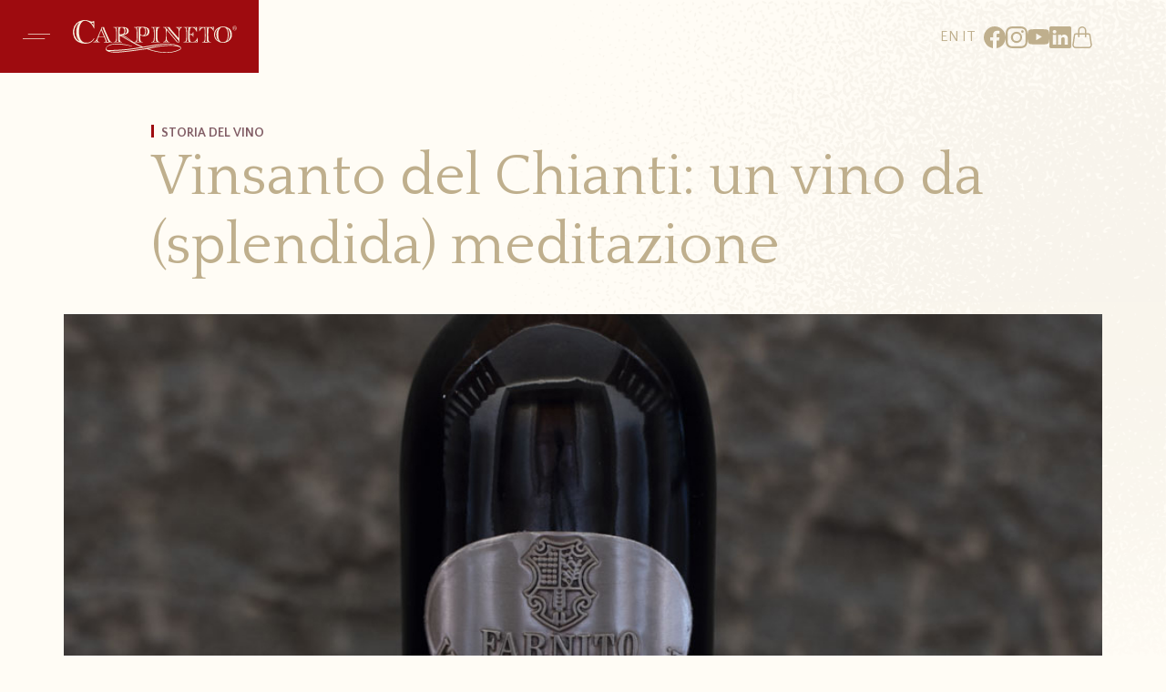

--- FILE ---
content_type: text/html; charset=UTF-8
request_url: https://www.carpineto.com/blog/carpineto-vinsanto-del-chianti-splendida-meditazione/
body_size: 21353
content:
<!doctype html>
<html lang="en">
<head>
    <meta charset="utf-8">
    <meta http-equiv="X-UA-Compatible" content="IE=edge">
    <meta http-equiv="Content-Language" content="it">
    <meta http-equiv="Content-Type" content="text/html; charset=utf-8"/>
    <meta name="viewport" content="width=device-width, initial-scale=1, maximum-scale=1, user-scalable=no, shrink-to-fit=no" />
    <meta name="google-site-verification" content="2Tz3cd5RrYKbZlYzQT0yPnNyitfCKnbQ1fcdAtk0rOw" />
    <meta name="msapplication-tap-highlight" content="no">
        <title> | Carpineto</title>
<meta property="og:site_name" content="Carpineto - Azienda Vinicola Greve in Chianti e Montepulciano">
<meta property="og:title" content="">
<meta property="og:description" content="">
<meta property="og:image" content="https://www.carpineto.com/opengraph.jpg">
<meta property="og:image:type" content="image/jpeg" />
<meta property="og:image:url" content="https://www.carpineto.com/opengraph.jpg">
<meta property="og:image:secure_url" content="https://www.carpineto.com/opengraph.jpg" />
<meta property="og:url" content="https://www.carpineto.com">

        
                <meta name="robots" content="index, follow">
        <meta name="googlebot" content="index, follow">
        

        <link href="https://cdn.jsdelivr.net/npm/bootstrap@5.2.3/dist/css/bootstrap.min.css"
        rel="stylesheet"
        integrity="sha384-rbsA2VBKQhggwzxH7pPCaAqO46MgnOM80zW1RWuH61DGLwZJEdK2Kadq2F9CUG65"
        crossorigin="anonymous">

        <link rel="stylesheet" href="https://cdnjs.cloudflare.com/ajax/libs/tiny-slider/2.9.4/tiny-slider.css">

        <link rel="stylesheet" href="https://use.typekit.net/aaj8agi.css">

        <link rel="preconnect" href="https://fonts.googleapis.com">
        <link rel="preconnect" href="https://fonts.gstatic.com" crossorigin>
        <link href="https://fonts.googleapis.com/css2?family=Quattrocento+Sans:wght@400;700&family=Quattrocento:wght@400;700&display=swap" rel="stylesheet">

    <link  rel="icon" type="image/png" href="https://www.carpineto.com/shop/media/favicon/websites/1/cropped-favicon-32x32.png" />
    <link  rel="shortcut icon" type="image/png" href="https://www.carpineto.com/shop/media/favicon/websites/1/cropped-favicon-32x32.png" />
    <!-- Google Tag Manager -->
    <script>(function(w,d,s,l,i){w[l]=w[l]||[];w[l].push({'gtm.start':
    new Date().getTime(),event:'gtm.js'});var f=d.getElementsByTagName(s)[0],
    j=d.createElement(s),dl=l!='dataLayer'?'&l='+l:'';j.async=true;j.src=
    'https://www.googletagmanager.com/gtm.js?id='+i+dl;f.parentNode.insertBefore(j,f);
    })(window,document,'script','dataLayer','GTM-P2JJLC5');</script>
    <!-- End Google Tag Manager -->

<script id="Cookiebot" src="https://consent.cookiebot.com/uc.js" data-cbid="0151c6f3-7942-4bcd-9e15-82ebaee59271" data-blockingmode="auto" type="text/javascript"></script>

</head>

<style>
/* ******************************************************************
*******************************************************************
************************GENERAL DPLACE CMS*************************
*******************************************************************
******************************************************************* */

/************** 
 - MOD CONTAINER -
***************/

@media (min-width: 1200px){
    .container, .container-lg, .container-md, .container-sm, .container-xl {
        max-width: 1140px!important;
    }
}



/************** 
 - FINE MOD CONTAINER -
***************/

ul,li{
  list-style: none;
}

ul{
    padding-left: 0;
}

section.text-section-container ul{
    padding-left: inherit;
}

section.text-section-container ul,
section.text-section-container li{
    list-style: inherit;
}

img,svg{
  max-width: 100%;
  height: auto;
}

/* TINY SLIDER */


.thumbnails .tns-nav-active {
    background: none;
    border-color: #000;
  }

.tns-nav {
    text-align: center;
    margin: 10px 0;
}

.tns-nav > [aria-controls] {
    width: 9px;
    height: 9px;
    padding: 0;
    margin: 0 5px;
    border-radius: 50%;
    background: #ddd;
    border: 0;
}

.tns-nav > .tns-nav-active {
    background: #999;
}

/* FINE TINY SLIDER */

/* SECTIONS */
  
section.section .box {
    position: relative;
    overflow: hidden;
}
    
section.section .box1 {
    padding-bottom: 50%;
}

section.section .box1_no_gap {
    padding-bottom: 50%;
}

section.section .box8 {
    padding-bottom: 66.8%;
}

section.section .box10 {
    padding-bottom: 50%;
}

section.section .box11 {
    padding-bottom: 100%;
}

section.section .box12 {
    padding-bottom: 56.9%;
}


section.section .box6 {
    padding-bottom: 75%;
}

section.section .box0 {
    padding-bottom: 100%;
    }

section.section .box3 {
    padding-bottom: 100%;
}

section.section .box5 {
    padding-bottom: 125%;
}

section.section .box2 {
    padding-bottom: 147%;
}

section.section .box4 {
    padding-bottom: 200%;
}

section.section .box7 {
    padding-bottom: 100%;
}

section.section .box img{
    position:absolute;
    top: 50%;
    left: 50%;
    transform: translate(-50%, -50%);
    object-fit: cover;
    width: 100%;
    height: 100%;
}

section.section .box .text-container,
section.section .box .picture-container{
    position:absolute;
    top: 50%;
    left: 50%;
    transform: translate(-50%, -50%);
}

section.section .box .picture-container{
    width: 100%;
    height: 100%;
}

section .date-display{
    font-size: .85rem;
}

section.section nav.carousel-pagination-nav {
    text-align: center;
    margin: 10px 0;
}

section.section nav.carousel-pagination-nav > [aria-controls] {
    width: 9px;
    height: 9px;
    padding: 0;
    margin: 0 5px;
    border-radius: 50%;
    background: #ddd;
    border: 0;
}

section.section nav.carousel-pagination-nav > .carousel-pagination-nav-active {
    background: #999;
}

section.section [aria-controls] {
    cursor: pointer;
}

@media (max-width: 575.98px) {
    .breadcrumb {
        font-size: 14px;
    }

    section.section .box1 {
        padding-bottom: 100%;
    }

    section.section .box1_no_gap {
        padding-bottom: 100%;
    }
}

@media (min-width: 768px) {
  
    section.section .box1 {
        padding-bottom: calc(50% - 0.5rem);
    }

    section.section .box3 {
        padding-bottom: 70%;
    }

    section.section .box4 {
        padding-bottom: 258.5%;
    }

    section.section .box11 {
        padding-bottom: calc(50% - 0.75rem);
    }

}

@media (min-width: 992px) {

    section.section .box4 {
        padding-bottom: 252.5%;
    }

    section.section .box7 {
        padding-bottom: 43.75%;
    }

}


@media (min-width: 1540px) {

    
}

/* ******************************************************************
*******************************************************************
************************END GENERAL DPLACE CMS**********************
*******************************************************************
******************************************************************* */

</style><style>

header .navbar.bg-primary {
    transition: background-color .7s ;
}

header .navbar.navbar-transparent {
    background-color: transparent !important;
    transition: background-color .7s ;
}

header .navbar-toggler:focus {
    box-shadow:none;
}
header .navbar {
    --bs-navbar-padding-x: 0;
    --bs-navbar-padding-y: 0;
    --bs-navbar-color: var(--bs-warning);
    --bs-navbar-hover-color: var(--bs-secondary);
    --bs-navbar-active-color: var(--bs-secondary);
}

header .navbar .social ul{
    height: var(--bs-menusize-desk);
}

header .navbar .social ul{
    margin-bottom: 0;
}

.navbar-nav {
    --bs-nav-link-padding-y: 0;
}

.navbar-nav.last {
    --bs-nav-link-padding-y: .5rem;
}

/* header .nav-item.d-flex.gap-2 a{
font-size: 20px;
} */

header .navbar-nav.first .nav-item{
   height: 120px;
}

header .navbar .hamburger-container{
    position: relative;
    z-index: 9999;
    height: var(--bs-menusize-desk);
}

header .navbar .hamburger-container button.navbar-toggler{
    width: var(--bs-menusize-desk);
    height: 100%;
}

.navbar-toggler-icon {
    background-image: url('/upload/logo/icon_menu.svg');
}

header .nav-link{
    font-size: 1.85rem;
}

header .last .nav-link{
    font-size: 1rem;
}

/* OFFCANVAS */

.offcanvas{
    --bs-offcanvas-padding-x: 0;
    --bs-offcanvas-padding-y:0;
}

header .offcanvas{
    --bs-offcanvas-width:100%;
}

header .offcanvas-header{
    height: var(--bs-menusize-desk);
    padding-left: 277px;
}

header .offcanvas-header .offcanvas-button-container{
    height: var(--bs-menusize-desk);
    width: var(--bs-menusize-desk);
}

header .offcanvas-body{
    display: flex;
    flex-direction: column;
}

header .offcanvas-body .navbar-brand-container{
    width: 230px;
}

header .navbar-toggler {
    border: 0;
}

header .nav-container .navbar-brand,
header .nav-container .navbar-brand img,
header .offcanvas-title{
    width: 180px;
}

header .btn-close {
    opacity: 1;
}

header .social a{
    transition: color .15s ease-in-out;
    color:var(--bs-secondary);
    display: block;
    width: 24px;
}

header .social a:hover{
    transition: color .15s ease-in-out;
    color:#ab9d7e;
}

@media (max-width: 1399.98px) {

    header .nav-link {
        font-size: var(--bs-nav-link-font-size-mobile);
    }

    header .last .nav-link{
        font-size: .85rem;

    }
    header .navbar-nav.first .nav-item{
        height: 75px;
     }

}

@media (max-width: 991.98px) {

    header .last .nav-item{
        display: inline-block;
    }

    header .last .nav-link{
        display: inline-block;
    }

}

@media (max-width: 767.98px) {

    header .navbar-nav.first .nav-item{
        height: auto;
     }

     header .nav-container {
        width: 100%;
    }

    header .nav-container.menuOpening {
        width: calc(100% - var(--bs-menusize-desk));
    }

    header .nav-container.menuOpening .navbar-brand{
        margin-left:var(--bs-menusize-desk) ;
    }

    header .offcanvas-header{
        justify-content: flex-end;
        padding-left: initial;

    }
    header .hamburger-container .ph{
        width: var(--bs-menusize-desk);
    }

    body.menuClose header .navbar{
        justify-content: center;
    }

    body.menuClose header .social{
        display: block;
    }

    body.menuOpen header .social{
        display: none;
    }


}

@media (min-width: 576px) and (max-width: 991.98px) {
    header .last-1 .nav-item:nth-of-type(2) a{
        position: relative;
        padding-right: 1rem;
        padding-left: 1rem;
    }

    header .last-1 .nav-item:nth-of-type(2) a:after{

        content: '';
        position: absolute;
        top: 50%;
        transform: translateY(-50%);
        right: 0;
        height: 40%;
        width: 1px;
        background-color:var(--bs-secondary);
    }
    header .last-1 .nav-item:nth-of-type(2) a:before{

        content: '';
        position: absolute;
        top: 50%;
        transform: translateY(-50%);
        left: 0;
        height: 40%;
        width: 1px;
        background-color:var(--bs-secondary);
    }
    header .last-1 .nav-item:nth-of-type(3) a{
        position: relative;
        padding-right: 1rem;
    }
    header .last-1 .nav-item:nth-of-type(3) a:after{
        content: '';
        position: absolute;
        top: 50%;
        transform: translateY(-50%);
        right: 0;
        height: 40%;
        width: 1px;
        background-color:var(--bs-secondary);
    }
}


@media (max-width: 575.98px) {

    header .social a{

        width: 22px;
    }

    header .navbar .social ul{
        height: var(--bs-menusize-mob);
    }

    header .navbar .hamburger-container{
        height: var(--bs-menusize-mob);
    }

    header .navbar .hamburger-container button.navbar-toggler{
        width: var(--bs-menusize-mob);

     }

     header .offcanvas-header{
        height: var(--bs-menusize-mob);
        /* padding-left: 263px; */
    }

    header .offcanvas-header .offcanvas-button-container{
        height: var(--bs-menusize-mob);
        width: var(--bs-menusize-mob);
    }

    header .nav-container .navbar-brand,
    header .nav-container .navbar-brand img,
    header .offcanvas-title{
        width: 120px;
    }

    .navbar-nav.last {
        --bs-nav-link-padding-y: 0;
    }

    header .nav-container.menuOpening {
        width: calc(100% - var(--bs-menusize-mob));
    }

    header .hamburger-container .ph{
        width: var(--bs-menusize-mob);
    }

    header .nav-container.menuOpening .navbar-brand{
        margin-left:var(--bs-menusize-mob) ;
    }

}

@media (max-width: 359.98px) {
    header .nav-container .navbar-brand,
    header .nav-container .navbar-brand img,
    header .offcanvas-title{
        width: 97px;
    }

    header .nav-container .navbar-brand img{
        max-width: none;
    }
}

@media (min-width:768px) {
    header .navbar .social{
        padding-right: var(--bs-menusize-desk);
    }
}

@media (min-width:992px) {
    header .offcanvas-body .col-lg-2{
       position: relative;
    }
    header .offcanvas-body .col-lg-2:before{
        content: '';
        width: 1px;
        height: 98%;
        background-color: var(--bs-secondary);
        position: absolute;
        top: 0;
        left: -10px;
    }
    header .navbar-nav.last.last-1 li:first-of-type a{
        padding-top: 0;
    }
}

@media (min-width:1400px) {
    header .offcanvas-body .col-lg-2:before{
        height: 98%;
    }
}

</style>
<style>
/******************************************************************
*******************************************************************
**************GENERAL STYLE BOOTSTRAP VARIABLE NAIMA***************
*******************************************************************
*******************************************************************
/* 

/* ROOT VARIABLE */

:root {
    --bs-blue: #0d6efd;
    --bs-indigo: #6610f2;
    --bs-purple: #6f42c1;
    --bs-pink: #d63384;
    --bs-red: #dc3545;
    --bs-orange: #fd7e14;
    --bs-yellow: #ffc107;
    --bs-green: #198754;
    --bs-teal: #20c997;
    --bs-cyan: #0dcaf0;
    --bs-black: #000;
    --bs-white: #fff;  

    --bs-gray: #6c757d;
    --bs-gray-dark: #343a40;
    --bs-gray-100: #f8f9fa;
    --bs-gray-200: #e9ecef;
    --bs-gray-300: #dee2e6;
    --bs-gray-400: #ced4da;
    --bs-gray-500: #adb5bd;
    --bs-gray-600: #6c757d;
    --bs-gray-700: #495057;
    --bs-gray-800: #343a40;
    --bs-gray-900: #212529;

    --bs-primary:#9e0b0f;
    --bs-secondary:#bfaf8d;  
    --bs-success:#f4ecda;
    --bs-info: #4c3d46; 
    --bs-warning: #aa8080;
    --bs-danger: #325662;
    --bs-dark: #805C64;
    --bs-light:#E4DDD5;
    

    --bs-primary-rgb:158, 11, 15;
    --bs-secondary-rgb:191, 175, 141;
    --bs-success-rgb:244, 236, 218;
    --bs-info-rgb:76, 61, 70; 
    --bs-warning-rgb:170, 128, 128;
    --bs-danger-rgb:50, 86, 98;
    --bs-dark-rgb:128, 92, 100;
    --bs-light-rgb:228,221,213;
    

    --bs-white-rgb: 255,255,255; 
    --bs-black-rgb: 0, 0, 0;
    --bs-body-color-rgb:128, 92, 100;
    --bs-body-bg-rgb: 255,252,245;
    --bs-font-sans-serif: 'Quattrocento Sans', sans-serif;

    --bs-font-monospace: SFMono-Regular, Menlo, Monaco, Consolas, "Liberation Mono", "Courier New", monospace;
    --bs-gradient: linear-gradient(180deg, rgba(255,255,255, 0.15), rgba(255,255,255, 0)); 
    --bs-body-font-family: var(--bs-font-sans-serif);
    --bs-body-font-size: 1rem;
    --bs-body-font-weight: 400;
    --bs-body-line-height: 1.5;
    --bs-body-color:var(--bs-dark);  
    --bs-body-bg:#FFFCF5;  
    --bs-border-width: 1px;
    --bs-border-style: solid;
    --bs-border-color:var(--bs-secondary);
    --bs-border-color-translucent: rgba(0, 0, 0, 0.175);
    --bs-border-radius: 0.375rem;
    --bs-border-radius-sm: 0.25rem;
    --bs-border-radius-lg: 0.5rem;
    --bs-border-radius-xl: 1rem;
    --bs-border-radius-2xl: 2rem;

    --bs-border-radius-max: 999px; /* MOD (CUSTOM) */

    --bs-border-radius-pill: 50rem;
    --bs-link-color:var(--bs-dark);
    --bs-link-hover-color:#424649;
    --bs-code-color: #d63384;
    --bs-highlight-bg: #fff3cd;

    --bs-nav-link-font-size-mobile:1.35rem; /* MOD (CUSTOM)*/
    --bs-btn-active-border-color:transparent;

    --bs-menusize-desk:80px;
    --bs-menusize-mob:60px;

  }

/* END ROOT VARIABLE */

/* BTN LG SIZE*/

.btn-group-lg>.btn, .btn-lg {
    --bs-btn-font-size: 1.1rem;
}

/* END BTN LG SIZE*/

.btn {
    --bs-btn-padding-x: 0.75rem;
    --bs-btn-padding-y: 0.375rem;
    --bs-btn-font-family: ;
    --bs-btn-font-size: 1rem;
    --bs-btn-font-weight: 400;
    --bs-btn-line-height: 1.5;
    --bs-btn-color: #212529;
    --bs-btn-bg: transparent;
    --bs-btn-border-width: 1px;
    --bs-btn-border-color: transparent;
    --bs-btn-border-radius: 0;
    --bs-btn-hover-border-color: transparent;
    --bs-btn-box-shadow: inset 0 1px 0 rgba(255, 255, 255, 0.15),0 1px 1px rgba(0, 0, 0, 0.075);
    --bs-btn-disabled-opacity: 0.65;
    --bs-btn-focus-box-shadow: 0 0 0 0.25rem rgba(var(--bs-btn-focus-shadow-rgb), .5);
    display: inline-block;
    padding: var(--bs-btn-padding-y) var(--bs-btn-padding-x);
    font-family: var(--bs-btn-font-family);
    font-size: var(--bs-btn-font-size);
    font-weight: var(--bs-btn-font-weight);
    line-height: var(--bs-btn-line-height);
    color: var(--bs-btn-color);
    text-align: center;
    text-decoration: none;
    vertical-align: middle;
    cursor: pointer;
    -webkit-user-select: none;
    -moz-user-select: none;
    user-select: none;
    border: var(--bs-btn-border-width) solid var(--bs-btn-border-color);
    border-radius: var(--bs-btn-border-radius);
    background-color: var(--bs-btn-bg);
    transition: color .15s ease-in-out,background-color .15s ease-in-out,border-color .15s ease-in-out,box-shadow .15s ease-in-out;
}

/* BTN VARIABLE */

.btn-primary {
    --bs-btn-color: var(--bs-secondary);
    --bs-btn-bg:var(--bs-primary);
    --bs-btn-border-color:var(--bs-primary);
    --bs-btn-hover-color: var(--bs-secondary);
    --bs-btn-hover-bg:#7e080c;
    --bs-btn-hover-border-color:#7e080c;
    --bs-btn-focus-shadow-rgb: 49,132,253;
    --bs-btn-active-color: var(--bs-secondary);
    --bs-btn-active-bg:#7e080c;
    --bs-btn-active-border-color:#7e080c;
    --bs-btn-active-shadow: inset 0 3px 5px rgba(0, 0, 0, 0.125);
    --bs-btn-disabled-color: var(--bs-secondary);
    --bs-btn-disabled-bg:var(--bs-primary);
    --bs-btn-disabled-border-color:var(--bs-primary);
}

.btn-outline-primary {
    --bs-btn-color:var(--bs-primary);
    --bs-btn-border-color:var(--bs-primary);
    --bs-btn-hover-color:var(--bs-secondary);
    --bs-btn-hover-bg:var(--bs-primary);
    --bs-btn-hover-border-color:var(--bs-primary);
    --bs-btn-focus-shadow-rgb: 13,110,253;
    --bs-btn-active-color:var(--bs-secondary);
    --bs-btn-active-bg:var(--bs-primary);
    --bs-btn-active-border-color:var(--bs-primary);
    --bs-btn-active-shadow: inset 0 3px 5px rgba(0, 0, 0, 0.125);
    --bs-btn-disabled-color:var(--bs-primary);
    --bs-btn-disabled-bg: transparent;
    --bs-btn-disabled-border-color:var(--bs-primary);
    --bs-gradient: none;
}

.btn-secondary {
    --bs-btn-color:var(--bs-info);
    --bs-btn-bg:var(--bs-secondary);
    --bs-btn-border-color:var(--bs-secondary);
    --bs-btn-hover-color:var(--bs-info);
    --bs-btn-hover-bg: #988c70;
    --bs-btn-hover-border-color:#988c70;
    --bs-btn-focus-shadow-rgb: 130,138,145;
    --bs-btn-active-color:var(--bs-info);
    --bs-btn-active-bg:#988c70;
    --bs-btn-active-border-color:#988c70;
    --bs-btn-active-shadow: inset 0 3px 5px rgba(0, 0, 0, 0.125);
    --bs-btn-disabled-color:var(--bs-info);
    --bs-btn-disabled-bg:var(--bs-secondary);
    --bs-btn-disabled-border-color:var(--bs-secondary);
}

.btn-outline-secondary {
    --bs-btn-color:var(--bs-secondary);
    --bs-btn-border-color:var(--bs-secondary);
    --bs-btn-hover-color:var(--bs-info);
    --bs-btn-hover-bg:var(--bs-secondary);
    --bs-btn-hover-border-color:var(--bs-secondary);
    --bs-btn-focus-shadow-rgb: 108,117,125;
    --bs-btn-active-color:var(--bs-info);
    --bs-btn-active-bg:var(--bs-secondary);
    --bs-btn-active-border-color:var(--bs-secondary);
    --bs-btn-active-shadow: inset 0 3px 5px rgba(0, 0, 0, 0.125);
    --bs-btn-disabled-color:var(--bs-secondary);
    --bs-btn-disabled-bg: transparent;
    --bs-btn-disabled-border-color:var(--bs-secondary);
    --bs-gradient: none;
}

.btn-success {
    --bs-btn-color: #fff;
    --bs-btn-bg:var(--bs-success);
    --bs-btn-border-color:var(--bs-success);
    --bs-btn-hover-color: #fff;
    --bs-btn-hover-bg: #c3bcae;
    --bs-btn-hover-border-color:#c3bcae;
    --bs-btn-focus-shadow-rgb: 60,153,110;
    --bs-btn-active-color: #fff;
    --bs-btn-active-bg:#c3bcae;
    --bs-btn-active-border-color:#c3bcae;
    --bs-btn-active-shadow: inset 0 3px 5px rgba(0, 0, 0, 0.125);
    --bs-btn-disabled-color: #fff;
    --bs-btn-disabled-bg:var(--bs-success);
    --bs-btn-disabled-border-color:var(--bs-success);
}

.btn-outline-success {
    --bs-btn-color:var(--bs-success);
    --bs-btn-border-color:var(--bs-success);
    --bs-btn-hover-color: #fff;
    --bs-btn-hover-bg:var(--bs-success);
    --bs-btn-hover-border-color:var(--bs-success);
    --bs-btn-focus-shadow-rgb: 25,135,84;
    --bs-btn-active-color: #fff;
    --bs-btn-active-bg:var(--bs-success);
    --bs-btn-active-border-color:var(--bs-success);
    --bs-btn-active-shadow: inset 0 3px 5px rgba(0, 0, 0, 0.125);
    --bs-btn-disabled-color:var(--bs-success);
    --bs-btn-disabled-bg: transparent;
    --bs-btn-disabled-border-color:var(--bs-success);
    --bs-gradient: none;
}

.btn-info {
    --bs-btn-color:#fffcf5;
    --bs-btn-bg:var(--bs-info);
    --bs-btn-border-color:var(--bs-info);
    --bs-btn-hover-color:#fffcf5;
    --bs-btn-hover-bg:#352a31;
    --bs-btn-hover-border-color:#352a31;
    --bs-btn-focus-shadow-rgb: 11,172,204;
    --bs-btn-active-color:#fffcf5;
    --bs-btn-active-bg:#352a31;
    --bs-btn-active-border-color:#352a31;
    --bs-btn-active-shadow: inset 0 3px 5px rgba(0, 0, 0, 0.125);
    --bs-btn-disabled-color:#fffcf5;
    --bs-btn-disabled-bg:var(--bs-info);
    --bs-btn-disabled-border-color:var(--bs-info);
}

.btn-outline-info {
    --bs-btn-color:var(--bs-info);
    --bs-btn-border-color:var(--bs-info);
    --bs-btn-hover-color:#fffcf5;
    --bs-btn-hover-bg:var(--bs-info);
    --bs-btn-hover-border-color:var(--bs-info);
    --bs-btn-focus-shadow-rgb: 13,202,240;
    --bs-btn-active-color:#fffcf5;
    --bs-btn-active-bg:var(--bs-info);
    --bs-btn-active-border-color:var(--bs-info);
    --bs-btn-active-shadow: inset 0 3px 5px rgba(0, 0, 0, 0.125);
    --bs-btn-disabled-color:var(--bs-info);
    --bs-btn-disabled-bg: transparent;
    --bs-btn-disabled-border-color:var(--bs-info);
    --bs-gradient: none;
}

.btn-warning {
    --bs-btn-color:var(--bs-secondary);
    --bs-btn-bg:var(--bs-warning);
    --bs-btn-border-color:var(--bs-warning);
    --bs-btn-hover-color:var(--bs-secondary);
    --bs-btn-hover-bg:#886666;
    --bs-btn-hover-border-color:#886666;
    --bs-btn-focus-shadow-rgb: 217,164,6;
    --bs-btn-active-color:var(--bs-secondary);
    --bs-btn-active-bg::#886666;
    --bs-btn-active-border-color::#886666;
    --bs-btn-active-shadow: inset 0 3px 5px rgba(0, 0, 0, 0.125);
    --bs-btn-disabled-color:var(--bs-secondary);
    --bs-btn-disabled-bg:var(--bs-warning);
    --bs-btn-disabled-border-color:var(--bs-warning);
}

.btn-outline-warning {
    --bs-btn-color:var(--bs-warning);
    --bs-btn-border-color:var(--bs-warning);
    --bs-btn-hover-color:var(--bs-secondary);
    --bs-btn-hover-bg:var(--bs-warning);
    --bs-btn-hover-border-color:var(--bs-warning);
    --bs-btn-focus-shadow-rgb: 255,193,7;
    --bs-btn-active-color:var(--bs-secondary);
    --bs-btn-active-bg:var(--bs-warning);
    --bs-btn-active-border-color:var(--bs-warning);
    --bs-btn-active-shadow: inset 0 3px 5px rgba(0, 0, 0, 0.125);
    --bs-btn-disabled-color:var(--bs-warning);
    --bs-btn-disabled-bg: transparent;
    --bs-btn-disabled-border-color:var(--bs-warning);
    --bs-gradient: none;
}



.btn-danger {
    --bs-btn-color:var(--bs-secondary);
    --bs-btn-bg:var(--bs-danger);
    --bs-btn-border-color:var(--bs-danger);
    --bs-btn-hover-color:var(--bs-secondary);
    --bs-btn-hover-bg: #28444e;
    --bs-btn-hover-border-color:#28444e;
    --bs-btn-focus-shadow-rgb: 225,83,97;
    --bs-btn-active-color:var(--bs-secondary);
    --bs-btn-active-bg:#28444e;
    --bs-btn-active-border-color:#28444e;
    --bs-btn-active-shadow: inset 0 3px 5px rgba(0, 0, 0, 0.125);
    --bs-btn-disabled-color:var(--bs-secondary);
    --bs-btn-disabled-bg:var(--bs-danger);
    --bs-btn-disabled-border-color:var(--bs-danger);
}

.btn-outline-danger {
    --bs-btn-color:var(--bs-danger);
    --bs-btn-border-color:var(--bs-danger);
    --bs-btn-hover-color:var(--bs-secondary);
    --bs-btn-hover-bg:var(--bs-danger);
    --bs-btn-hover-border-color:var(--bs-danger);
    --bs-btn-focus-shadow-rgb: 220,53,69;
    --bs-btn-active-color:var(--bs-secondary);
    --bs-btn-active-bg:var(--bs-danger);
    --bs-btn-active-border-color:var(--bs-danger);
    --bs-btn-active-shadow: inset 0 3px 5px rgba(0, 0, 0, 0.125);
    --bs-btn-disabled-color:var(--bs-danger);
    --bs-btn-disabled-bg: transparent;
    --bs-btn-disabled-border-color:var(--bs-danger);
    --bs-gradient: none;
}

.btn-light {
    --bs-btn-color: var(--bs-dark);
    --bs-btn-bg:var(--bs-light);
    --bs-btn-border-color:var(--bs-light);
    --bs-btn-hover-color: var(--bs-dark);
    --bs-btn-hover-bg: #e7e7e7;
    --bs-btn-hover-border-color:#e7e7e7;
    --bs-btn-focus-shadow-rgb: 213,84,72;
    --bs-btn-active-color: var(--bs-dark);
    --bs-btn-active-bg: #e7e7e7;
    --bs-btn-active-border-color: #e7e7e7;
    --bs-btn-active-shadow: inset 0 3px 5px rgba(0, 0, 0, 0.125);
    --bs-btn-disabled-color: var(--bs-dark);
    --bs-btn-disabled-bg:var(--bs-light);
    --bs-btn-disabled-border-color:var(--bs-light);
}

.btn-outline-light {
    --bs-btn-color:var(--bs-light);
    --bs-btn-border-color:var(--bs-light);
    --bs-btn-hover-color: var(--bs-dark);
    --bs-btn-hover-bg:var(--bs-light);
    --bs-btn-hover-border-color:var(--bs-light);
    --bs-btn-focus-shadow-rgb: 213,84,72;
    --bs-btn-active-color: var(--bs-dark);
    --bs-btn-active-bg:var(--bs-light);
    --bs-btn-active-border-color:var(--bs-light);
    --bs-btn-active-shadow: inset 0 3px 5px rgba(0, 0, 0, 0.125);
    --bs-btn-disabled-color:var(--bs-light);
    --bs-btn-disabled-bg: transparent;
    --bs-btn-disabled-border-color:var(--bs-light);
    --bs-gradient: none;
}

.btn-dark {
    --bs-btn-color:var(--bs-success);
    --bs-btn-bg:var(--bs-dark);
    --bs-btn-border-color:var(--bs-dark);
    --bs-btn-hover-color:var(--bs-success);
    --bs-btn-hover-bg: #424649;
    --bs-btn-hover-border-color: #373b3e;
    --bs-btn-focus-shadow-rgb: 66,70,73;
    --bs-btn-active-color:var(--bs-success);
    --bs-btn-active-bg: #4d5154;
    --bs-btn-active-border-color: #373b3e;
    --bs-btn-active-shadow: inset 0 3px 5px rgba(0, 0, 0, 0.125);
    --bs-btn-disabled-color:var(--bs-success);
    --bs-btn-disabled-bg:var(--bs-dark);
    --bs-btn-disabled-border-color:var(--bs-dark);
}

.btn-outline-dark {
    --bs-btn-color:var(--bs-dark);
    --bs-btn-border-color:var(--bs-dark);
    --bs-btn-hover-color:var(--bs-success);
    --bs-btn-hover-bg:var(--bs-dark);
    --bs-btn-hover-border-color:var(--bs-dark);
    --bs-btn-focus-shadow-rgb: 33,37,41;
    --bs-btn-active-color:var(--bs-success);
    --bs-btn-active-bg:var(--bs-dark);
    --bs-btn-active-border-color:var(--bs-dark);
    --bs-btn-active-shadow: inset 0 3px 5px rgba(0, 0, 0, 0.125);
    --bs-btn-disabled-color:var(--bs-dark);
    --bs-btn-disabled-bg: transparent;
    --bs-btn-disabled-border-color:var(--bs-dark);
    --bs-gradient: none;
}

.btn-close:focus,
.btn:focus{
    box-shadow:none;
}

/* END BTN VARIABLE */

/* PAGINATION */

.pagination {
    --bs-pagination-padding-x: 0.75rem;
    --bs-pagination-padding-y: 0.375rem;
    --bs-pagination-font-size: 1rem;
    --bs-pagination-color: var(--bs-link-color);
    --bs-pagination-bg: #fff;
    --bs-pagination-border-width: 1px;
    --bs-pagination-border-color: #dee2e6;
    --bs-pagination-border-radius: 0;
    --bs-pagination-hover-color: var(--bs-link-hover-color);
    --bs-pagination-hover-bg: #e9ecef;
    --bs-pagination-hover-border-color: #dee2e6;
    --bs-pagination-focus-color: var(--bs-link-hover-color);
    --bs-pagination-focus-bg: #e9ecef;
    --bs-pagination-focus-box-shadow: 0 0 0 0.25rem rgba(13, 110, 253, 0.25);
    --bs-pagination-active-color: #fff;
    --bs-pagination-active-bg: var(--bs-primary);
    --bs-pagination-active-border-color: var(--bs-primary);
    --bs-pagination-disabled-color: #6c757d;
    --bs-pagination-disabled-bg: #fff;
    --bs-pagination-disabled-border-color: #dee2e6;
    display: flex;
    padding-left: 0;
    list-style: none;
}


/* LIST GROUND VARIABLE */

.list-group {
    --bs-list-group-color:var(--bs-dark); /* MOD */
    --bs-list-group-bg: #fff;
    --bs-list-group-border-color:var(--bs-dark); /* MOD */
    --bs-list-group-border-width: 0; /* MOD */
    --bs-list-group-border-radius: 0; /* MOD */
    --bs-list-group-item-padding-x: 1rem;
    --bs-list-group-item-padding-y: 0.5rem;
    --bs-list-group-action-color: #495057;
    --bs-list-group-action-hover-color: #495057;
    --bs-list-group-action-hover-bg: #f8f9fa;
    --bs-list-group-action-active-color:var(--bs-dark); /* MOD */
    --bs-list-group-action-active-bg: #e9ecef;
    --bs-list-group-disabled-color: #6c757d;
    --bs-list-group-disabled-bg: #fff;
    --bs-list-group-active-color: #fff;
    --bs-list-group-active-bg: #0d6efd;
    --bs-list-group-active-border-color: #0d6efd;
}

/* END LIST GROUND VARIABLE */

/* CARD VARIABLE */

.card {
    --bs-card-spacer-y: 1rem;
    --bs-card-spacer-x: 1rem;
    --bs-card-title-spacer-y: 0.5rem;
    --bs-card-border-width: 0; /* MOD */
    --bs-card-border-color: var(--bs-border-color-translucent);
    --bs-card-border-radius: 0; /* MOD */
    --bs-card-box-shadow: ;
    --bs-card-inner-border-radius:0; /* MOD */
    --bs-card-cap-padding-y: 0.5rem;
    --bs-card-cap-padding-x: 1rem;
    --bs-card-cap-bg: rgba(0, 0, 0, 0.03);
    --bs-card-cap-color: ;
    --bs-card-height: ;
    --bs-card-color: ;
    --bs-card-bg: #fff;
    --bs-card-img-overlay-padding: 1rem;
    --bs-card-group-margin: 0.75rem;
}

/* END CARD VARIABLE */

/* NAVBAR VARIABLE */

/* FINE NAVBAR VARIABLE */

/* MODAL VARIABLES */

.modal {
    --bs-modal-bg:rgba(255,252,245, 0.9);
}

.modal-content {
    background-color: var(--bs-modal-bg);
}

/* FINE MODAL VARIABLES */

/* INPUT */

.input-group-text {
    display: flex;
    align-items: center;
    padding: 0.375rem 0.75rem;
    font-size: 1rem;
    font-weight: 400;
    line-height: 1.5;
    color: #212529;
    text-align: center;
    white-space: nowrap;
    background-color:var(--bs-success);
    border: none;
    border-radius: 0;
}

/* SCROLL DOWN ARROW */


#scroll-down-arrow{
    position:absolute;
    left: 50%;
    bottom:15%;
    transform: translate(-50%, -50%);
    z-index: 1;
    animation: fade_move_down 2.5s ease-in-out infinite;
}


@media (min-width: 992px) {
    #scroll-down-arrow{
        bottom:10%;
    }
    section.hero-slider-container #scroll-down-arrow{
        bottom:20%;
    }
}

@media (max-width: 767.98px) {
    section.hero-slider-container #scroll-down-arrow{
        display: none;
    }
}



@-webkit-keyframes fade_move_down {
    0% {
      -webkit-transform: translate(-50%, -20px);
      opacity: 0;
    }
    50% {
      opacity: 1;
    }
    100% {
      -webkit-transform: translate(-50%, 20px);
      opacity: 0;
    }
  }
@-moz-keyframes fade_move_down {
0% {
    -moz-transform: translate(-50%, -20px);
    opacity: 0;
}
50% {
    opacity: 1;
}
100% {
    -moz-transform: translate(-50%, 20px);
    opacity: 0;
}
}
@keyframes fade_move_down {
0% {
    transform: translate(-50%, -20px);
    opacity: 0;
}
50% {
    opacity: 1;
}
100% {
    transform: translate(-50%, 20px);
    opacity: 0;
}
}

/* FINE SCROLL DOWN ARROW */

/* BODY AND FONT STYLE */

body{
    background-image: url('/upload/logo/CARPI_riso_bg.png');
    background-repeat: no-repeat;
    background-attachment: fixed;
    background-position: top right;
    background-size: contain;
}

@media (max-width: 767.98px) {
    body{
        background-image: url('/upload/logo/CARPI_riso_bg.png');
    }
}


body:not(.body-1):not(.body-24) section:first-of-type{
    padding-top: 120px;
}

body.body-3 section.title-section-container.title-section-page3-blocco945.lang_eng{
    padding-top: 120px;
}

body.body-3 section.title-section-container.title-section-page3-blocco945.lang_eng .container{
    padding-top: 1rem;
}

body:not(.body-1):not(.body-24):not(.body-6):not(.body-7):not(.body-8):not(.body-9):not(.body-10):not(.body-17):not(.body-18):not(.body-19):not(.body-20):not(.body-21):not(.body-11):not(.body-23):not(.body-22):not(.body-5) section:first-of-type .container{
    padding-top: 1rem;
}

@media (min-width: 576px) and (max-width: 767.98px) {
    body:not(.body-1):not(.body-24):not(.body-6):not(.body-7):not(.body-8):not(.body-9):not(.body-10):not(.body-17):not(.body-18):not(.body-19):not(.body-20):not(.body-21):not(.body-11):not(.body-23):not(.body-22):not(.body-5) section:first-of-type,
    body.body-3 section.title-section-container.title-section-page3-blocco945.lang_eng{
        padding-top: 160px;
    }
}

@media (min-width: 576px) {
    body.body-6 section:first-of-type,
    body.body-7 section:first-of-type,
    body.body-8 section:first-of-type,
    body.body-9 section:first-of-type,
    body.body-10 section:first-of-type,
    body.body-17 section:first-of-type,
    body.body-18 section:first-of-type,
    body.body-19 section:first-of-type,
    body.body-20 section:first-of-type,
    body.body-21 section:first-of-type,
    body.body-11 section:first-of-type,
    body.body-23 section:first-of-type,
    body.body-22 section:first-of-type,
    body.body-5 section:first-of-type{
        padding-top: 160px!important;
    }
}

@media (min-width: 768px) {
    body.body-6 section:first-of-type,
    body.body-7 section:first-of-type,
    body.body-8 section:first-of-type,
    body.body-9 section:first-of-type,
    body.body-10 section:first-of-type,
    body.body-17 section:first-of-type,
    body.body-18 section:first-of-type,
    body.body-19 section:first-of-type,
    body.body-20 section:first-of-type,
    body.body-21 section:first-of-type,
    body.body-11 section:first-of-type,
    body.body-23 section:first-of-type,
    body.body-22 section:first-of-type,
    body.body-5 section:first-of-type{
        padding-top: 0!important;
    }
}

body section:last-of-type{
    padding-bottom: 215px;
}


@media (min-width: 576px) {
    body section:last-of-type{
        padding-bottom: 140px;
    }
}

@media (min-width: 768px) {
    body section:last-of-type{
        padding-bottom: 150px;
    }
}

@media (min-width: 1200px) {
    body section:last-of-type{
        padding-bottom: 80px;
    }
}

a{
    transition: color .15s ease-in-out;
}

strong{
    font-weight: 600;
}

h1,h2,h3,h4,h5,h6{
    font-family:'Quattrocento', serif;
}

.quattrocentoSerif{
    font-family:'Quattrocento', serif;
}

.quattrocentoSans{
    font-family: 'Quattrocento Sans', sans-serif;
    letter-spacing: 5px;
}

.quattrocentoSans-normal{
    font-family: 'Quattrocento Sans', sans-serif;
   
}


.h1, h1 {
    font-size: calc(1.1rem + 1.5vw);
}

.h2, h2 {
    font-size: calc(1.125rem + .9vw);
}

.h3, h3 {
    font-size: calc(1.125rem + .6vw);
}

.h4, h4 {
    font-size: calc(1.115rem + .3vw);
}

.h5, h5 {
    font-size: 1.125rem;
}

.h6, h6 {
    font-size: 0.9rem;
}

@media (min-width: 1200px){

    .h1, h1 {
        font-size: 2.25rem;
    }

    .h2, h2 {
        font-size: 1.8rem;
    }

    .h3, h3 {
        font-size: 1.575rem;
    }

    .h4, h4 {
        font-size: 1.35rem;
    }

    .h5, h5 {
        font-size: 1.125rem;
    }

    .h6, h6 {
        font-size: 0.9rem;
    }

}

/* END BODY AND FONT STYLE */

/* PAGINAZIONE PAGINE CATEGORIA */

@media (max-width: 767.98px) {

    nav[aria-label=navigazione] ul.pagination{
        display: block;
        text-align: center;
    }
    
    nav[aria-label=navigazione] li{
        display: inline-block;
    }
    
    nav[aria-label=navigazione] li a{
        display: inline-block;
    }
}

/* FORM INPUT */

.form-check-input:checked {
    background-color:var(--bs-dark);
    border-color:var(--bs-dark);
}

.form-check-input:focus {
    border-color:  var(--bs-secondary);
    box-shadow: 0 0 0 0.25rem rgba(var(--bs-secondary-rgb), 0.25);
}

.form-control:focus {
    border-color:  var(--bs-secondary);
    box-shadow: 0 0 0 0.25rem rgba(var(--bs-secondary-rgb), 0.25);
    
}

.form-control{
    border-radius: 0;
    border:none;
}

/* END FORM INPUT */


/* IMAGE SECTION  */

/* PHOTO GALLERY */

@media (max-width: 575.98px) {
    section.photo-gallery-container .caption p{
        font-size: 12px;
    }
}


@media (min-width: 992px) and (max-width: 1899.98px) {
    section.photo-gallery-container .caption p{
        font-size: 12px;
    }
}

section.photo-gallery-container .caption p{
    background-image: linear-gradient(120deg,var(--bs-primary),var(--bs-primary));
    background-position: 0 100%;
    background-repeat: no-repeat;
    background-size: 100% 0;
    border-bottom: 2px solid var(--bs-primary);
    color: #fff;
    text-decoration: none;
    transition: background-size .15s ease-in-out;
}

section.photo-gallery-container .caption p:hover{
    background-size: 100% 100%;
    color: var(--bs-black);
}

section.photo-gallery-container h2{
    font-weight: 600;
    letter-spacing: 6px;
}

section.photo-gallery-container a{
    color:var(--bs-white);
    transition: color .15s ease-in-out;
}

section.photo-gallery-container a:hover,
section.photo-gallery-container a:focus{
    color:var(--bs-light);
}

/* FINE PHOTO GALLERY */

/* 
*****BRANDED ARTICLE****
*****CTA BANNER*********
*/

section.branded-article-container a h2,
section.branded-article-container a p,
section.cta-banner-container a h3{
    color:rgba(255, 255, 255, 1);
}

section.branded-article-container a:hover h2,

section.cta-banner-container a:hover h3{
    color:rgba(255, 255, 255, 0.9);
}

/* 
*****FINE BRANDED ARTICLE****
**********CTA BANNER*********
*/


/* PAGE BANNER */

section.page-banner-container{
    color:var(--bs-white);
}

@media (max-width: 575.98px) {
    section.page-banner-container .lead{
   font-size: 1rem;
    }
}

/* FINE PAGE BANNER */

/* CTA BANNER */

section.cta-banner-container p.article-tag{
    text-transform: uppercase;
}

@media (max-width: 575.98px) {

    section.cta-banner-container h3{
        font-size: 1.1em;
    }
    
}

section.cta-banner-container a{
    color:var(--bs-white);

}


section.cta-banner-container:hover,
section.cta-banner-container:focus{
    color:var(--bs-white);
}

/* FINE CTA BANNER */


/* TITLE SECTION */

section.title-section-container{
    text-align: center;
}

/* END TITLE SECTION */

/* ARTICLE TAG STYLE */

section.section .article-tag:before {
    background-color: var(--bs-primary);
    content: " ";
    display: inline-block;
    height: 14px;
    margin: 0 5px -1px 0px;
    width: 3px;
}

section.section p.article-tag {
    text-transform: uppercase;
    font-weight: 600;
    font-size: 14px;
}

/* FINE ARTICLE TAG STYLE */

/* PROMO-CONTDOWN */

section.promo-countdown-container{
    background-color:rgba(40, 153, 167, 0.6)
}

section.promo-countdown-expired{
    background-color: rgba(73,80,87, 0.8);
}

section.promo-countdown-container{
    text-transform: uppercase;
}

/* FINE PROMO-CONTDOWN */

/* PROMO-CAROUSEL */

section.promo-carousel-container .box .text-container span{
    font-size: .9rem;
 }

 section.promo-carousel-container .box .text-container{
    color: var( --bs-light);
}
 
 section.promo-carousel-container .card.bg-state-3 .box .text-container{
     background-color: var( --bs-primary);
 }

 section.promo-carousel-container .card.bg-state-3 .box:before{
    background-color: rgba(73,80,87, 0.8);
}
 
 section.promo-carousel-container .card.bg-state-2 .box .text-container{
    background-color: var(--bs-secondary);
 }
 
 section.promo-carousel-container .card.bg-state-1 .box .text-container{
     background-color: #009997
 }

 section.promo-carousel-container .card.bg-state-4 .box .text-container{
    display: none;
}

 /* FINE PROMO-CAROUSEL */

/* STORE LOCATOR */
  
section.store-locator-container button{
    margin-left: -34px;
    padding: 0;
}

/* END STORE LOCATOR */

/* GRID BANNER E SQUARE BANNER*/

section.grid-banner-container button{
    font-weight: 600;
    letter-spacing: 3px;
    font-size: 1.6em;
}

@media (min-width: 992px) and (max-width: 1899.98px) {
    section.grid-banner-container button{
       
        font-size: 1.4em;
    }
}

section.square-banner-container a{
    color: var(--bs-primary);
    background-color:var(--bs-black);
    width: 60px;
    border-radius: 999px;
}

section.grid-banner-container .box .text-container,
section.square-banner-container .box .text-container{
    z-index: 1;
}


section.grid-banner-container .box:before,
section.square-banner-container .box:before {
    content: '';
    position: absolute;
    top: 50%;
    left: 50%;
    transform: translate(-50%, -50%);
    background-color: rgba(0, 0, 0, .3);
    width: 100%;
    height: 100%;
    z-index: 1;
}

/* FINE GRID BANNER E SQUARE BANNER */

/* STORE CAROUSEL */

section.store-carousel-container .icon-container .icon-items{
    border-width: 1px;
}

/* END STORE CAROUSEL */

/* STORE DETAILS */

section.store-details-container .icon-container .icon-items{
    border-width: 1px;
}

/* END STORE DETAILS */

/* STORE LIST */

section.store-list-container .icon-container .icon-items{
    border-width: 1px;
}

/* FINE STORE LIST */

/* PARALLAX-SECTION */

section.parallax-section-container .row-cols-1 > .col{
   min-height: 478px;
     
}

@media (min-width: 1540px) {
    section.parallax-section-container .row-cols-1 > .col{
        min-height: 520px;
          
     }
}

section.parallax-section-container .card{
    height: 100%;
      
 }

section.parallax-section-container .card-body{
    display: flex;
    justify-content: space-between;
    align-items: start;
   flex-direction: column;
}

@media (min-width: 992px) {
    section.parallax-section-container .sticky-container{
       top: 248px ;
        
    }
}

/* END PARALLAX-SECTION */

/* FORM-CONTACT */

section.form-contact-container .icon-container .icon-items{
    border-width: 1px;
}

/* END FORM-CONTACT */

/* *********************************************
************************************************
        CUSTOM STYLE SECTIONS STAGE
************************************************
********************************************* */

/* HP */

section.text-section-container.text-section-page1-blocco20 .container,
section.text-section-container.text-section-page24-blocco158 .container{
    padding-bottom: 0!important;
}

section.icon-list-container.html-section-page1-blocco204 .container,
section.icon-list-container.html-section-page24-blocco203 .container{
    padding-bottom: 3em!important;
}

body.body-1 section.text-section-container,
body.body-24 section.text-section-container  {
    text-align: center;
}


body:not(.body-1):not(.body-24) section.title-section-container .container{
    padding-top: 3rem!important;
}


section.hero-slider-container button[data-bs-target="#d-place-carousel"]{
    display: none;
}


section.hero-slider-container button.btn-primary{
    display: none;
}

/* L'AZIENDA */


body.body-11 section.image-section-container .container,
body.body-23 section.image-section-container .container{
    padding-top: 0!important;
}

body.body-11 section.text-section-container:not(.text-section-page11-blocco80) .container,
body.body-23 section.text-section-container:not(.text-section-page23-blocco154) .container{
    padding-top: 0!important;
}



/* PREMI */

body.body-12 section.title-section-container .container{
    padding-top: 3rem!important;
    padding-bottom: 3rem!important;
}

/* CONTATTI */

body.body-15 section.featured-post-container .container{
    padding-top: 0!important;
    padding-bottom: 0!important;
}



@media (min-width:992px) {
    body.body-15 section.featured-post-container.featured-post-page15-blocco110 .container .text-container{
        text-align: right!important;
        align-items: flex-end!important;
    }
}

body.body-15 section.title-section-container.title-section-page15-blocco108 .container{
    padding-top: 3rem!important;
  
}


/* HOMEPAGE */

body.body-1 section.text-section-container.text-section-page1-blocco168 h1,
body.body-24 section.text-section-container.text-section-page24-blocco170 h1{
    font-size: 1.125rem;
    margin-bottom: 0;
}

body.body-1 section.image-section-container.image-section-page1-blocco169 .container,
body.body-24 section.image-section-container.image-section-page24-blocco171 .container{
    padding-top: 0rem!important;
    padding-bottom: 0rem!important;
}


body.body-1 section.image-section-container.image-section-page1-blocco169 .image-section,
body.body-24 section.image-section-container.image-section-page24-blocco171 .image-section{
    width: 220px;
    margin: 0 auto;
}

body.body-1 section.title-section-container,
body.body-24 section.title-section-container{
   text-transform: uppercase;
}

@media (max-width: 575.98px) {
    body.body-1 section.image-section-container.image-section-page1-blocco169 .image-section,
    body.body-24 section.image-section-container.image-section-page24-blocco171 .image-section{
        width: 150px;
      
    }
}

body.body-1 section.image-section-container.image-section-page1-blocco169 a,
body.body-24 section.image-section-container.image-section-page24-blocco171 a{
    cursor: pointer!important;
    pointer-events: none!important;
}

section.title-section-container.title-section-page24-blocco206 .container,
section.title-section-container.title-section-page1-blocco205 .container{
    padding-top: 3rem!important;
}


/* PAGINE INFORMATIVE UL */

ul.list-item-carpineto li{
    list-style: disc!important;
}

/* ARTICOLI */

section.titolo-container .meta{
    display: none;
}

/* PAGINA BLOG */

body.body-3 section.title-section-container.title-section-page3-blocco945.lang_ita,
body.body-3 section.title-section-container.title-section-page3-blocco36.lang_eng{
display: none;
}

/* *********************************************
************************************************
            CUSTOM STYLE SECTIONS
************************************************
********************************************* */

/* CTA BANNER IN HOME */

section.cta-banner-container .card-body{
    align-items: flex-end;
}

section.page-banner-container .breadcrumb-item a{
    --bs-text-opacity: 1;
      color: rgba(var(--bs-light-rgb),var(--bs-text-opacity));
  }
  
section.page-banner-container .breadcrumb-item a:hover{
    --bs-text-opacity:1;
    color: rgba(var(--bs-white-rgb),var(--bs-text-opacity));
}

section.page-banner-container .breadcrumb-item.active{
    --bs-text-opacity:1;
    color: rgba(var(--bs-white-rgb),var(--bs-text-opacity));
}

/* END PAGE BANNER */

/* ANIMATION */

section.hero-slider-container .carousel-item .carousel-caption h2,
section.hero-slider-container .carousel-caption p,
section.hero-slider-container .carousel-caption button{
    opacity: 0; /* ANIMATION */
}

section.hero-slider-container .carousel-item.active .carousel-caption h2 {
    animation: 1s anim-lineUp-001 ease-out;
    animation-fill-mode: both;
    
}

section.hero-slider-container .carousel-item.active .carousel-caption p {
    animation: 1s anim-lineUp-002 ease-out;
    animation-fill-mode: both;
}

section.hero-slider-container .carousel-item.active .carousel-caption button {
    animation: 1s anim-lineUp-003 ease-out;
    animation-fill-mode: both;
}

@keyframes anim-lineUp-001 {
    0% {
      opacity: 0;
      transform: translateY(-80%);
    }
    20% {
      opacity: 0;
    }
    50% {
      opacity: 1;
      transform: translateY(0%);
    }
    100% {
      opacity: 1;
      transform: translateY(0%);
    }
}

@keyframes anim-lineUp-002 {
    0% {
      opacity: 0;
      transform: translateY(-120%);
    }
    20% {
      opacity: 0;
    }
    50% {
      opacity: 1;
      transform: translateY(0%);
    }
    100% {
      opacity: 1;
      transform: translateY(0%);
    }
}

@keyframes anim-lineUp-003 {
    0% {
      opacity: 0;
      transform: translateY(120%);
    }
    20% {
      opacity: 0;
    }
    50% {
      opacity: 1;
      transform: translateY(0%);
    }
    100% {
      opacity: 1;
      transform: translateY(0%);
    }
}

/* FINE ANIMATION */

/* ******************************************************************
******************************END**********************************
**************GENERAL STYLE BOOTSTRAP VARIABLE NAIMA***************
******************************END**********************************
******************************END********************************** */
</style><!-- ITA -->
<style>
    .body-677 .image-section-container > .container,
    .body-678 .image-section-container > .container {
        padding-top: 0 !important;
        padding-bottom: 0 !important;
    }
    .body-677 .text-section-container > .container,
    .body-678 .text-section-container > .container {
        padding-top: 1.5rem !important;
        padding-bottom: 1.5rem !important;
    }
</style>

<header class="fixed-top">
    <div class="container-fluid p-0">
        <!-- <div class="header-notice py-3 text-center d-flex justify-content-between align-items-center">
            <div class="left-element">
            </div>
            <div class="right-element ms-2">
            </div>
        </div> -->
        <nav class="navbar bg-primary navbar-transparent" aria-label="Offcanvas navbar large" color-on-scroll="150">
            <div class="nav-container menuClosing justify-content-start">
                <div class="hamburger-container bg-primary pe-0 pe-md-4 ps-0 d-flex justify-content-between justify-content-md-start align-items-center">
                    <button class="navbar-toggler" type="button" data-bs-toggle="offcanvas" data-bs-target="#offcanvasNavbar2" aria-controls="offcanvasNavbar2">
                        <span class="navbar-toggler-icon"></span>
                    </button>
                    <a class="navbar-brand me-0" href="/">
                        <img src="/upload/logo/logo_carpineto_no_payoff.svg" alt="Logo">
                    </a>
                    <div class="ph d-block d-md-none"></div>
                </div>

                <div class="offcanvas bg-info offcanvas-end" tabindex="-1" id="offcanvasNavbar2" aria-labelledby="offcanvasNavbar2Label">
                    <div class="offcanvas-header py-3">

                        <div class="offcanvas-button-container bg-primary p-4 d-flex align-items-center justify-content-center">

                            <button type="button" class="btn-close btn-close-white" data-bs-dismiss="offcanvas" aria-label="Close"></button>

                        </div>

                    </div>
                    <div class="offcanvas-body pt-3 pt-sm-5 pt-lg-0 px-2 px-xl-5 justify-content-start justify-content-lg-center align-items-center">
                        <div class="container-fluid px-2 px-xl-5">
                            <div class="row g-0 px-2 px-xl-5">
                                <div class="col-12 col-lg-10">
                                    <div class="row g-0 g-lg-5">
                                        <div class="col-12 col-md-4">
                                            <ul class="navbar-nav first text-center text-lg-start justify-content-center flex-grow-1">
                                                <li class="nav-item mb-2 mb-md-0">
                                                    <a class="nav-link" href="/">Home</a>
                                                </li>
                                                <li class="nav-item mb-2 mb-md-0">
                                                    <a class="nav-link" href="/premi-e-riconoscimenti">Premi e Riconoscimenti</a>
                                                </li>

                                                <li class="nav-item mb-2 mb-md-0">
                                                    <a class="nav-link " href="https://www.letitwine.com/it" target="_blank">LetitWine by Carpineto</a>
                                                </li>

                                               <!--  <li class="nav-item">
                                                    <a class="nav-link" href="/contatti">Contatti</a>
                                                </li> -->

                                            </ul>
                                        </div>
                                        <div class="col-12 col-md-4">
                                            <ul class="navbar-nav first text-center text-lg-start justify-content-center flex-grow-1">
                                                <li class="nav-item mb-2 mb-md-0">
                                                    <a class="nav-link" href="/azienda">Azienda</a>
                                                </li>
                                                <li class="nav-item mb-2 mb-md-0">
                                                    <a class="nav-link" href="/sostenibilita">Sostenibilità</a>
                                                </li>
                                                <li class="nav-item mb-2 mb-md-0">
                                                    <a class="nav-link " href="http://www.carpineto.com/shop/wine-experience-carpineto">Wine experiences</a>
                                                </li>

                                            </ul>
                                        </div>
                                        <div class="col-12 col-md-4">
                                            <ul class="navbar-nav first text-center text-lg-start justify-content-center flex-grow-1">
                                                <li class="nav-item mb-2 mb-md-0">
                                                    <a class="nav-link" href="/shop">Prodotti e Shop</a>
                                                </li>
                                                <li class="nav-item mb-2 mb-md-0">
                                                    <a class="nav-link" href="/blog">Blog</a>
                                                </li>
                                                <li class="nav-item mb-2 mb-md-0">
                                                    <a class="nav-link" href="/museo">Museo</a>
                                                </li>
                                            </ul>
                                        </div>
                                        <!-- <div class="col-12 col-md-3">
                                            <ul class="navbar-nav first text-center text-lg-start justify-content-center flex-grow-1">
                                                <li class="nav-item">
                                                    <a class="nav-link" href="/prodotti">Prodotti</a>
                                                </li>

                                                <li class="nav-item">
                                                    <a class="nav-link " href="/news">News</a>
                                                </li>

                                            </ul>
                                        </div> -->
                                    </div>

                                </div>
                                <div class="col-12 col-lg-2">
                                    <div class="row g-0">
                                        <div class="col-lg-12">
                                            <ul class="navbar-nav mt-4 mt-lg-0 last last-1 text-uppercase gap-3 text-center text-md-start flex-column flex-sm-row flex-lg-column justify-content-center flex-grow-1">
                                                <li class="nav-item">
                                                    <a class="nav-link" href="/upload/certificazioni/POLITICA-AMBIENTALE-2025.pdf" target="_blank">Politica ambientale</a>
                                                </li>
                                                <li class="nav-item">
                                                    <a class="nav-link" href="/upload/certificazioni/FOOD-QUALITY-2025.pdf" target="_blank">Politica qualità e sicurezza alimentare</a>
                                                </li>
                                                <li class="nav-item">
                                                    <a class="nav-link" href="/upload/certificazioni/CARPINETO-GENERE-FINALE-2025.pdf" target="_blank">Parità di Genere Gruppo Carpineto Srl</a>
                                                </li>
                                                <li class="nav-item">
                                                    <a class="nav-link" href="/upload/certificazioni/CARPINETO-VIVA-ITA.pdf" target="_blank">Certificazione VIVA</a>
                                                </li>
                                                <li class="nav-item">
                                                    <a class="nav-link" href="/upload/certificazioni/ISO-14001-2025.pdf" target="_blank">Certificazione ISO 14001</a>
                                                </li>
                                                  <li class="nav-item">
                                                      <a class="nav-link" href="/upload/certificazioni/CERTIFICATO-IFS-2025.pdf" target="_blank">Certificazione IFS</a>
                                                  </li>
                                                <li class="nav-item">
                                                    <a class="nav-link" href="/privacy-cookie-policy">Privacy & cookie policy</a>
                                                </li>
                                                <li class="nav-item">
                                                    <a class="nav-link" href="/upload/media-gallery/DICHIARAZIONE_ACCESSIBILITA_CARPINETO_260625.pdf" target="_blank">Accessibilità Digitale</a>
                                                </li>
                                                <li class="nav-item d-flex gap-2 justify-content-center justify-content-md-start">
                                                    <a href="/en" id="eng_link" class="text-uppercase nav-link text-decoration-none">en</a>
                                                    <a href="/" id="ita_link" class="text-uppercase nav-link text-decoration-none">it</a>
                                                </li>
                                            </ul>
                                        </div>
                                        <!-- <div class="col-lg-12">
                                            <ul class="navbar-nav last last-2 text-uppercase gap-2 text-center text-sm-start flex-column flex-sm-row flex-lg-column justify-content-center flex-grow-1">
                                                <li class="nav-item">
                                                    <a class="nav-link" href="/privacy-cookie-policy">Privacy & cookie policy</a>
                                                </li>
                                                <li class="nav-item">
                                                    <a class="nav-link" href="/termini-e-condizioni">Termini e condizioni</a>
                                                </li>
                                                <li class="nav-item hide-item">
                                                    <a class="nav-link" href="/spedizioni">Spedizioni</a>
                                                </li>
                                                <li class="nav-item hide-item">
                                                    <a class="nav-link" href="/pagamenti">Pagamenti</a>
                                                </li>
                                            </ul>
                                        </div> -->
                                    </div>
                                </div>
                            </div>
                        </div>
                    </div>
                </div>
            </div>
            <div class="social">
                <ul class="hstack gap-4">
                    <li class="eng_link">
                        <a href="/en" id="eng_link" class="text-uppercase text-decoration-none">en</a>
                    </li>
                    <li class="ita_link">
                        <a href="/" id="ita_link" class="text-uppercase text-decoration-none">it</a>
                    </li>
                    <li class="facebook">
                        <a href="https://www.facebook.com/Carpinetowines" target="_blank">
                            <svg xmlns="http://www.w3.org/2000/svg" width="27" height="27" fill="currentColor" class="bi bi-facebook" viewBox="0 0 16 16">
                                <path d="M16 8.049c0-4.446-3.582-8.05-8-8.05C3.58 0-.002 3.603-.002 8.05c0 4.017 2.926 7.347 6.75 7.951v-5.625h-2.03V8.05H6.75V6.275c0-2.017 1.195-3.131 3.022-3.131.876 0 1.791.157 1.791.157v1.98h-1.009c-.993 0-1.303.621-1.303 1.258v1.51h2.218l-.354 2.326H9.25V16c3.824-.604 6.75-3.934 6.75-7.951z"/>
                            </svg>
                        </a>
                    </li>
                    <li class="instagram">
                        <a href="https://www.instagram.com/carpinetowines/" target="_blank">
                            <svg xmlns="http://www.w3.org/2000/svg" width="27" height="27" fill="currentColor" class="bi bi-instagram" viewBox="0 0 16 16">
                                <path d="M8 0C5.829 0 5.556.01 4.703.048 3.85.088 3.269.222 2.76.42a3.917 3.917 0 0 0-1.417.923A3.927 3.927 0 0 0 .42 2.76C.222 3.268.087 3.85.048 4.7.01 5.555 0 5.827 0 8.001c0 2.172.01 2.444.048 3.297.04.852.174 1.433.372 1.942.205.526.478.972.923 1.417.444.445.89.719 1.416.923.51.198 1.09.333 1.942.372C5.555 15.99 5.827 16 8 16s2.444-.01 3.298-.048c.851-.04 1.434-.174 1.943-.372a3.916 3.916 0 0 0 1.416-.923c.445-.445.718-.891.923-1.417.197-.509.332-1.09.372-1.942C15.99 10.445 16 10.173 16 8s-.01-2.445-.048-3.299c-.04-.851-.175-1.433-.372-1.941a3.926 3.926 0 0 0-.923-1.417A3.911 3.911 0 0 0 13.24.42c-.51-.198-1.092-.333-1.943-.372C10.443.01 10.172 0 7.998 0h.003zm-.717 1.442h.718c2.136 0 2.389.007 3.232.046.78.035 1.204.166 1.486.275.373.145.64.319.92.599.28.28.453.546.598.92.11.281.24.705.275 1.485.039.843.047 1.096.047 3.231s-.008 2.389-.047 3.232c-.035.78-.166 1.203-.275 1.485a2.47 2.47 0 0 1-.599.919c-.28.28-.546.453-.92.598-.28.11-.704.24-1.485.276-.843.038-1.096.047-3.232.047s-2.39-.009-3.233-.047c-.78-.036-1.203-.166-1.485-.276a2.478 2.478 0 0 1-.92-.598 2.48 2.48 0 0 1-.6-.92c-.109-.281-.24-.705-.275-1.485-.038-.843-.046-1.096-.046-3.233 0-2.136.008-2.388.046-3.231.036-.78.166-1.204.276-1.486.145-.373.319-.64.599-.92.28-.28.546-.453.92-.598.282-.11.705-.24 1.485-.276.738-.034 1.024-.044 2.515-.045v.002zm4.988 1.328a.96.96 0 1 0 0 1.92.96.96 0 0 0 0-1.92zm-4.27 1.122a4.109 4.109 0 1 0 0 8.217 4.109 4.109 0 0 0 0-8.217zm0 1.441a2.667 2.667 0 1 1 0 5.334 2.667 2.667 0 0 1 0-5.334z"/>
                            </svg>
                        </a>
                    </li>
                    <li class="youtube">
                        <a href="https://www.youtube.com/user/CarpinetoWines" target="_blank">
                            <svg xmlns="http://www.w3.org/2000/svg" width="27" height="27" fill="currentColor" class="bi bi-youtube" viewBox="0 0 16 16">
                                <path d="M8.051 1.999h.089c.822.003 4.987.033 6.11.335a2.01 2.01 0 0 1 1.415 1.42c.101.38.172.883.22 1.402l.01.104.022.26.008.104c.065.914.073 1.77.074 1.957v.075c-.001.194-.01 1.108-.082 2.06l-.008.105-.009.104c-.05.572-.124 1.14-.235 1.558a2.007 2.007 0 0 1-1.415 1.42c-1.16.312-5.569.334-6.18.335h-.142c-.309 0-1.587-.006-2.927-.052l-.17-.006-.087-.004-.171-.007-.171-.007c-1.11-.049-2.167-.128-2.654-.26a2.007 2.007 0 0 1-1.415-1.419c-.111-.417-.185-.986-.235-1.558L.09 9.82l-.008-.104A31.4 31.4 0 0 1 0 7.68v-.123c.002-.215.01-.958.064-1.778l.007-.103.003-.052.008-.104.022-.26.01-.104c.048-.519.119-1.023.22-1.402a2.007 2.007 0 0 1 1.415-1.42c.487-.13 1.544-.21 2.654-.26l.17-.007.172-.006.086-.003.171-.007A99.788 99.788 0 0 1 7.858 2h.193zM6.4 5.209v4.818l4.157-2.408L6.4 5.209z"/>
                            </svg>
                        </a>
                    </li>
                    <li class="linkedin">
                        <a href="https://www.linkedin.com/company/carpineto-grandi-vini-di-toscana/" target="_blank">
                            <svg xmlns="http://www.w3.org/2000/svg" width="27" height="27" fill="currentColor" class="bi bi-linkedin" viewBox="0 0 16 16">
                                <path d="M0 1.146C0 .513.526 0 1.175 0h13.65C15.474 0 16 .513 16 1.146v13.708c0 .633-.526 1.146-1.175 1.146H1.175C.526 16 0 15.487 0 14.854V1.146zm4.943 12.248V6.169H2.542v7.225h2.401zm-1.2-8.212c.837 0 1.358-.554 1.358-1.248-.015-.709-.52-1.248-1.342-1.248-.822 0-1.359.54-1.359 1.248 0 .694.521 1.248 1.327 1.248h.016zm4.908 8.212V9.359c0-.216.016-.432.08-.586.173-.431.568-.878 1.232-.878.869 0 1.216.662 1.216 1.634v3.865h2.401V9.25c0-2.22-1.184-3.252-2.764-3.252-1.274 0-1.845.7-2.165 1.193v.025h-.016a5.54 5.54 0 0 1 .016-.025V6.169h-2.4c.03.678 0 7.225 0 7.225h2.4z"/>
                            </svg>
                        </a>
                    </li>
                    <li class="bag">
                        <a href="/shop">
                            <svg xmlns="http://www.w3.org/2000/svg" width="27" height="27" fill="currentColor" class="bi bi-handbag" viewBox="0 0 16 16">
                                <path d="M8 1a2 2 0 0 1 2 2v2H6V3a2 2 0 0 1 2-2zm3 4V3a3 3 0 1 0-6 0v2H3.36a1.5 1.5 0 0 0-1.483 1.277L.85 13.13A2.5 2.5 0 0 0 3.322 16h9.355a2.5 2.5 0 0 0 2.473-2.87l-1.028-6.853A1.5 1.5 0 0 0 12.64 5H11zm-1 1v1.5a.5.5 0 0 0 1 0V6h1.639a.5.5 0 0 1 .494.426l1.028 6.851A1.5 1.5 0 0 1 12.678 15H3.322a1.5 1.5 0 0 1-1.483-1.723l1.028-6.851A.5.5 0 0 1 3.36 6H5v1.5a.5.5 0 1 0 1 0V6h4z"/>
                            </svg>
                        </a>
                    </li>
                </ul>
            </div>
        </nav>

    </div>
</header>




<script
    src="https://code.jquery.com/jquery-3.6.3.slim.min.js"
    integrity="sha256-ZwqZIVdD3iXNyGHbSYdsmWP//UBokj2FHAxKuSBKDSo="
    crossorigin="anonymous">
</script>
<script>
    $(".navbar-nav .nav-link").click(function() {
        $(".navbar-nav .nav-link").removeClass('active');
        $(this).addClass('active');
    });
    $(function($) {
        let url = window.location.href;
        $('.navbar-nav .nav-item .nav-link').each(function() {
            if (this.href === url) {
            $(this).addClass('active');
            }
        });
    });

    /* INSERISCO CLASSI NEL BODY MENUCLOSE/MENUOPEN */

    const myOffcanvas = document.getElementById('offcanvasNavbar2')

    myOffcanvas.addEventListener('show.bs.offcanvas', event => {
        if($('body').hasClass('menuClose')){
            $('body').addClass('menuOpen');
            $('body').removeClass('menuClose');
        }

    })

    myOffcanvas.addEventListener('hide.bs.offcanvas', event => {
        if($('body').hasClass('menuOpen')){
            $('body').addClass('menuClose');
            $('body').removeClass('menuOpen');
        }
        if($('header .nav-container').hasClass('menuOpening')){
            $('header .nav-container').addClass('menuClosing');
            $('header .nav-container').removeClass('menuOpening');
        }
    })

    myOffcanvas.addEventListener('shown.bs.offcanvas', event => {
        if($('header .nav-container').hasClass('menuClosing')){
            $('header .nav-container').addClass('menuOpening');
            $('header .nav-container').removeClass('menuClosing');
        }

    })

    /* GESTISCO IL BG ALLO SCROLL */

    var nowuiKit,
    $navbar,
    scroll_distance;
    var transparent = true;

    $navbar = $('.navbar[color-on-scroll]');
    scroll_distance = $navbar.attr('color-on-scroll') || 150;

    nowuiKit = {
        checkScrollForTransparentNavbar: debounce(function() {
        if ($(document).scrollTop() > scroll_distance) {
        if (transparent) {
            transparent = false;
            $('.navbar[color-on-scroll]').removeClass('navbar-transparent');
        }
        } else {
        if (!transparent) {
            transparent = true;
            $('.navbar[color-on-scroll]').addClass('navbar-transparent');
        }
        }
        }, 17)
    }

    // Check if we have the class "navbar-color-on-scroll" then add the function to remove the class "navbar-transparent" so it will transform to a plain color.
    if ($('.navbar[color-on-scroll]').length != 0) {
        nowuiKit.checkScrollForTransparentNavbar();
        $(window).on('scroll', nowuiKit.checkScrollForTransparentNavbar)
    }
    function debounce(func, wait, immediate) {
        var timeout;
        return function() {
            var context = this,
            args = arguments;
            clearTimeout(timeout);
            timeout = setTimeout(function() {
            timeout = null;
            if (!immediate) func.apply(context, args);
            }, wait);
            if (immediate && !timeout) func.apply(context, args);
        };
    };

</script>
<script>console.log('P: /blog/carpineto-vinsanto-del-chianti-splendida-meditazione/' );</script><body class='menuClose body-376'>			<!-- Google Tag Manager (noscript) -->
			<noscript><iframe src="https://www.googletagmanager.com/ns.html?id=GTM-P2JJLC5"
			height="0" width="0" style="display:none;visibility:hidden"></iframe></noscript>
			<!-- End Google Tag Manager (noscript) -->

			<!-- Meta Pixel Code -->
			<script>
			!function(f,b,e,v,n,t,s)
			{if(f.fbq)return;n=f.fbq=function(){n.callMethod?
			n.callMethod.apply(n,arguments):n.queue.push(arguments)};
			if(!f._fbq)f._fbq=n;n.push=n;n.loaded=!0;n.version='2.0';
			n.queue=[];t=b.createElement(e);t.async=!0;
			t.src=v;s=b.getElementsByTagName(e)[0];
			s.parentNode.insertBefore(t,s)}(window, document,'script',
			'https://connect.facebook.net/en_US/fbevents.js');
			fbq('init', '123659545010173');
			fbq('track', 'PageView');
			</script>
			<noscript><img height="1" width="1" style="display:none" src="https://www.facebook.com/tr?id=123659545010173&ev=PageView&noscript=1"/></noscript>
			<!-- End Meta Pixel Code -->
			<script defer data-project="673f06ec1e8c591fe213ffd8" src="https://cdn.jsdelivr.net/gh/litlyx/litlyx-js/browser/litlyx.js"></script>
			<style>



section.titolo-container a{
    text-decoration:none;
   
}
section.titolo-container .meta {
    font-size:.85rem;
}

section.titolo-container .meta a{
    transition: color .15s ease-in-out;
    color: var(--bs-secondary);
}

section.titolo-container .meta a:hover{
    color: #ab9d7e;
}



</style>

 

<section class="section text-secondary titolo-container">
    <div class="container pb-4 px-3 px-sm-5">
        <div class="titolo">
            <div class="row justify-content-center g-0">
                <div class="col-12 pb-1 px-3 px-sm-5">
                    <div class="primary-tag">
                        <!--a href="storia-del-vino"-->
                        <a href="javascript:void(0)">
                            <p class="text-uppercase article-tag mb-0">
                                Storia del Vino                            </p>
                        </a>
                    </div>
                    <div class="title">
                        <h2 class="display-3">Vinsanto del Chianti: un vino da (splendida) meditazione</h2>
                    </div>
                                        <div class="meta text-uppercase">
                                                                        <p>pubblicato<span> 28-02-2023</span>
                        </p>
                    </div>
                </div>
            </div>
        </div>
    </div>
</section>
<style>
section.hero-container .hero-caption {
   font-size:.85rem;
   border-left:1px solid var(--bs-black);
   color:var(--bs-link-color);
   padding-left:20px;
}

section.hero-container .hero-caption p.titolo-caption{
   font-weight:700;
 }

section.hero-container .caption-meta a{
   display:inline-block;
   text-decoration:underline;
   color:var(--bs-link-color);
   text-decoration-color:var(--bs-primary);
   text-decoration-thickness: 2px;
}

section.hero-container .caption-meta a:hover{
   color:var(--bs-black);
}
</style>





<section class="section hero-container">
    <div class="container p-0 pb-5">
        <div class="hero">
            <div class="row justify-content-center g-0">
                <div class="col-12">
                    <picture>
                        <source media="(max-width: 320px)" srcset="/upload/hero/farnito-2.jpg?w=320&amp;h=180">
                        <source media="(max-width: 360px)" srcset="/upload/hero/farnito-2.jpg?w=360&amp;h=203">
                        <source media="(max-width: 430px)" srcset="/upload/hero/farnito-2.jpg?w=430&amp;h=242">
                        <source media="(max-width: 500px)" srcset="/upload/hero/farnito-2.jpg?w=500&amp;h=282">
                        <source media="(max-width: 767px)" srcset="/upload/hero/farnito-2.jpg?w=768&amp;h=432">
                        <source media="(max-width: 900px)" srcset="/upload/hero/farnito-2.jpg?w=900&amp;h=507">
                        <source media="(max-width: 1023px)" srcset="/upload/hero/farnito-2.jpg?w=1024&amp;h=576">
                        <source media="(max-width: 1150px)" srcset="/upload/hero/farnito-2.jpg?w=1150&amp;h=647">
                        <source media="(max-width: 1279px)" srcset="/upload/hero/farnito-2.jpg?w=1280&amp;h=720">
                        <source media="(max-width: 1450px)" srcset="/upload/hero/farnito-2.jpg?w=1450&amp;h=816">
                        <source media="(max-width: 1599px)" srcset="/upload/hero/farnito-2.jpg?w=1600&amp;h=900">
                        <source srcset="/upload/hero/farnito-2.jpg?w=1600&amp;h=900"
                            width="1600"
                            height="900"
                            alt="Vinsanto del Chianti: un vino da (splendida) meditazione"
                            title="Vinsanto del Chianti: un vino da (splendida) meditazione">
                        <img src="/upload/hero/farnito-2.jpg?w=1600&amp;h=900"
                            width="1600"
                            height="900"
                            alt="Vinsanto del Chianti: un vino da (splendida) meditazione"
                            title="Vinsanto del Chianti: un vino da (splendida) meditazione">
                    </picture>
                </div>
            </div>
        </div>
    </div>
    <!--div class="container pt-2 pb-3 px-3 px-sm-5 bg-success">
        <div class="row justify-content-center g-0">
            <div class="col-12 col-lg-8 py-0 px-3 px-sm-5">
                <div class="hero-caption">
                    <div class="caption-text">
                                                                   </div>
                    <div class="caption-meta text-uppercase">
                                        </div>

                </div>
            </div>
        </div>
    </div-->
</section>
<style>
section.content-container {
    font-size: 1.125rem;
    font-weight: 300;
}

section.content-container a{
     color:var(--bs-black);
     text-decoration-color:var(--bs-primary);
     text-decoration-thickness: 2px;
}

section.content-container a:hover{
    color:var(--bs-link-color);
}
</style><section class="section content-container">
    <div class="container pb-3 px-3 px-sm-5">
        <div class="content">
            <div class="row justify-content-center g-0">
                <div class="col-12 px-3 px-sm-5">
                    <!-- <p>[variabile_paragrago]</p>    -->
                    <!-- temporaneo -->
                                        
<p>Il mese di febbraio ci ispira particolarmente riguardo il piacere delle cose belle. Un camino acceso; il silenzio del tepore casalingo; un libro da leggere e un calice di vino da degustare pian piano. Centellinandone profumi e sapori che, man mano, si aprono nel bicchiere per invadere di pura gioia i nostri sensi. S&igrave;, febbraio &egrave; il mese dell'amore: San Valentino &egrave; l&igrave; a ricordarcelo. L'amore &egrave;, per&ograve;, anche quello per se stessi: d'altra parte il giorno successivo, San Faustino â patrono dei single â &egrave; l&igrave; che ci rammenta l'importanza di volerci bene. Dedicandoci alle cose per noi pi&ugrave; importanti. Fermiamoci un secondo. Rinchiudiamo gli affanni della routine quotidiana da qualche parte, in fondo ai nostri pensieri. C'&egrave; una grande bottiglia di vino che ci aspetta. Un vino "santo" nel nome e nella leggenda: il Carpineto Vinsanto del Chianti. </p>



<p>Vinsanto e Toscana sono legati da un rapporto d'amore inscindibile che affonda le sue radici nella storia della nostra viticoltura. E, come dicevamo, tante sono le leggende che affiorano intorno al suo nome, come per ogni prodotto nato dalla sapienza popolare che si rispetti. Dunque: perch&egrave; Vinsanto? Una leggenda della provincia di Siena ci racconta che, nel Quattordicesimo secolo, un frate distribuiva un vino talmente buono da avere propriet&agrave; miracolose. Tanto da guarire persino gli ammalati di peste, riportandoli nel vigore delle proprie forze. Altra spiegazione, meno suggestiva e pi&ugrave; radicata nell'utilizzo che il vino ha sempre avuto nella vita quotidiana in Toscana, fa derivare il "santo" dal fatto che questo vino potrebbe essere stato utilizzato a lungo durante le messe.</p>



<p>Sia come sia, il Vinsanto &egrave; una vera istituzione. Un prodotto da trattare con attenzione e rispetto, capace di regalare sensazioni irripetibili a chi â come noi wine lovers â piace degustarlo. Sia in compagnia, sia â come dicevamo â in splendida solitudine, come pregiato vino da meditazione. Il <a href="https://carpineto.com/prodotti/farnito/farnito-vinsanto-del-chianti-1999-d-o-c/" target="_blank" rel="noreferrer noopener">Carpineto Vinsanto del Chianti, in particolare</a>, nasce da uve Trebbiano Toscano e Malvasia, per un minimo del 70 percento. Le uve, fatte appassire in appositi locali a temperatura controllata perch&egrave; raggiungano il giusto livello di disidratazione, regalano il mosto che poi sar&agrave; fatto fermentare in piccole botti di legno durante il periodo invernale. La maturazione avviene, in parte, nei tradizionali caratelli in castagno (piccole botti pensate appositamente per la preparazione del Vinsanto); in parte in piccole botti e barili di rovere. Il tutto sar&agrave; poi riunito prima dell'imbottigliamento.</p>



<p>Un processo complesso che restituisce un vino altrettanto complesso. Elegante, fine e raffinato. Cominciamo, nel nostro processo di meditazione comodamente seduti in poltrona, dall'esame visivo: colore giallo dorato, brillante, vivissimo. Dai riflessi aranciati che si esaltano durante il roteare del vino dentro il calice. Ã arrivato il momento di godere dei profumi. L'intensit&agrave; salta subito al naso; la persistenza si disvela a poco a poco, aprendosi in tutto il complesso bouquet che connota il nostro Vinsanto del Chianti. Confettura di albicocca e pesca ci colpiscono con la loro freschezza, accompagnate dai sentori di mallo di noce, fiori bianchi, frutta secca, sensazioni balsamiche che avvolgono il naso fino a restituirci una densa sensazione di piacere.</p>



<p>Siamo giunti all'assaggio. Il sorso disvela tutta la complessit&agrave; di questo grande vino. Al palato, il Carpineto Vinsanto del Chianti si presenta in tutto il suo calore, la sua morbidezza, il suo equilibrio e la sua immensa eleganza. Le sensazioni balsamiche avvertite all'olfatto si confermano sia al palato che per via retronasale. La finezza gusto-olfattiva &egrave; confermata dai sapori di confettura, frutta gialla, fragranti sentori aromatici che si sposano alla perfezione con la complessit&agrave; del bouquet. Festeggiare l'amore per s&egrave; stessi, il piacere di volersi bene e di farsi del bene con vini di altissima qualit&agrave;: ecco il modo migliore che abbiamo di proporvi una serata all'insegna del relax e del piacere.</p>
</p>                </div>
            </div>
        </div>
    </div>
</section>
<style>
section.articolicorrelati-container h2{
    text-transform: uppercase;
    color: var(--bs-secondary);
    text-align: center;
}


section.articolicorrelati-container h5.card-title{
    font-weight: 600;
}
</style><!-- ITA -->
<section class="section articolicorrelati-container">
    <div class="container px-3 px-sm-5">
        <div class="articolicorrelati px-3 px-sm-5">
            <div class="row g-0">
                <div class="col px-lg-5">
                                        <div class="row">
                        <div class="col">
                            <h2 style="padding-bottom: 20px;" class="display-5 quattrocentoSans-normal">Leggi anche</h2>
                        </div>
                    </div>
                                        <div class="row row-cols-1 row-cols-md-3 justify-content-center">

                                                <div class="col col-md-4">
                            <div class="card bg-transparent h-100">
                                <a href="/blog/dogajolo-storia-intuizione-carpineto" class="text-decoration-none">
                                    <div class="box box0">
                                        <div class="picture-container">
                                            <picture class="resp-img-cntr landscape css-auc50t">
                                                <source media="(max-width: 320px)" srcset="/upload/hero/immagine-2022-08-29-120851.jpg?w=320&amp;h=320">
                                                <source media="(max-width: 360px)" srcset="/upload/hero/immagine-2022-08-29-120851.jpg?w=360&amp;h=360">
                                                <source media="(max-width: 430px)" srcset="/upload/hero/immagine-2022-08-29-120851.jpg?w=430&amp;h=430">
                                                <source media="(max-width: 500px)" srcset="/upload/hero/immagine-2022-08-29-120851.jpg?w=500&amp;h=500">
                                                <source media="(max-width: 767px)" srcset="/upload/hero/immagine-2022-08-29-120851.jpg?w=768&amp;h=768">
                                                <source media="(max-width: 1599px)" srcset="/upload/hero/immagine-2022-08-29-120851.jpg?w=400&amp;h=400">
                                                <source srcset="/upload/hero/immagine-2022-08-29-120851.jpg?w=400&amp;h=400" width="400" height="400" alt="Dogajolo: storia di un'intuizione" title="Dogajolo: storia di un'intuizione">
                                                <img src="/upload/hero/immagine-2022-08-29-120851.jpg?w=400&amp;h=400" width="400" height="400" alt="Dogajolo: storia di un'intuizione" title="Dogajolo: storia di un'intuizione" loading="lazy">
                                            </picture>
                                        </div>
                                    </div>
                                </a>
                                <div class="card-body">
                                    <p class="article-tag text-uppercase mb-1">
                                     

                                        <!--?php
                                              echo '<a href="'.$row['Categoria_Url'].'" class="text-decoration-none">'.utf8_encode($row['Categoria']).'</a>';
                                        ?-->
                                        <a href="javascript:void(0)" class="text-decoration-none">Storia del Vino</a>

                                    </p>
                                    <h5 class="card-title">
                                        <!-- <a href="[variabile_url]" class="text-decoration-none">[variabile_titolo]</a> -->
                                        <a href="/blog/dogajolo-storia-intuizione-carpineto" class="text-decoration-none"> Dogajolo: storia di un'intuizione </a>

                                    </h5>
                                </div>
                            </div>
                        </div>

                                                <div class="col col-md-4">
                            <div class="card bg-transparent h-100">
                                <a href="/blog/scopriamo-i-termini-del-vino-fornace-carpineto" class="text-decoration-none">
                                    <div class="box box0">
                                        <div class="picture-container">
                                            <picture class="resp-img-cntr landscape css-auc50t">
                                                <source media="(max-width: 320px)" srcset="/upload/hero/cattura-12.jpg?w=320&amp;h=320">
                                                <source media="(max-width: 360px)" srcset="/upload/hero/cattura-12.jpg?w=360&amp;h=360">
                                                <source media="(max-width: 430px)" srcset="/upload/hero/cattura-12.jpg?w=430&amp;h=430">
                                                <source media="(max-width: 500px)" srcset="/upload/hero/cattura-12.jpg?w=500&amp;h=500">
                                                <source media="(max-width: 767px)" srcset="/upload/hero/cattura-12.jpg?w=768&amp;h=768">
                                                <source media="(max-width: 1599px)" srcset="/upload/hero/cattura-12.jpg?w=400&amp;h=400">
                                                <source srcset="/upload/hero/cattura-12.jpg?w=400&amp;h=400" width="400" height="400" alt="Scopriamo i termini del vino con La Fornace di Carpineto" title="Scopriamo i termini del vino con La Fornace di Carpineto">
                                                <img src="/upload/hero/cattura-12.jpg?w=400&amp;h=400" width="400" height="400" alt="Scopriamo i termini del vino con La Fornace di Carpineto" title="Scopriamo i termini del vino con La Fornace di Carpineto" loading="lazy">
                                            </picture>
                                        </div>
                                    </div>
                                </a>
                                <div class="card-body">
                                    <p class="article-tag text-uppercase mb-1">
                                     

                                        <!--?php
                                              echo '<a href="'.$row['Categoria_Url'].'" class="text-decoration-none">'.utf8_encode($row['Categoria']).'</a>';
                                        ?-->
                                        <a href="javascript:void(0)" class="text-decoration-none">Storia del Vino</a>

                                    </p>
                                    <h5 class="card-title">
                                        <!-- <a href="[variabile_url]" class="text-decoration-none">[variabile_titolo]</a> -->
                                        <a href="/blog/scopriamo-i-termini-del-vino-fornace-carpineto" class="text-decoration-none"> Scopriamo i termini del vino con La Fornace di Carpineto </a>

                                    </h5>
                                </div>
                            </div>
                        </div>

                                                <div class="col col-md-4">
                            <div class="card bg-transparent h-100">
                                <a href="/blog/a-carnevale-il-vinsanto-del-chianti-1999-carpineto-vale" class="text-decoration-none">
                                    <div class="box box0">
                                        <div class="picture-container">
                                            <picture class="resp-img-cntr landscape css-auc50t">
                                                <source media="(max-width: 320px)" srcset="/upload/hero/cattura.jpg?w=320&amp;h=320">
                                                <source media="(max-width: 360px)" srcset="/upload/hero/cattura.jpg?w=360&amp;h=360">
                                                <source media="(max-width: 430px)" srcset="/upload/hero/cattura.jpg?w=430&amp;h=430">
                                                <source media="(max-width: 500px)" srcset="/upload/hero/cattura.jpg?w=500&amp;h=500">
                                                <source media="(max-width: 767px)" srcset="/upload/hero/cattura.jpg?w=768&amp;h=768">
                                                <source media="(max-width: 1599px)" srcset="/upload/hero/cattura.jpg?w=400&amp;h=400">
                                                <source srcset="/upload/hero/cattura.jpg?w=400&amp;h=400" width="400" height="400" alt="A Carnevale il Vinsanto del Chianti 1999 Carpineto vale" title="A Carnevale il Vinsanto del Chianti 1999 Carpineto vale">
                                                <img src="/upload/hero/cattura.jpg?w=400&amp;h=400" width="400" height="400" alt="A Carnevale il Vinsanto del Chianti 1999 Carpineto vale" title="A Carnevale il Vinsanto del Chianti 1999 Carpineto vale" loading="lazy">
                                            </picture>
                                        </div>
                                    </div>
                                </a>
                                <div class="card-body">
                                    <p class="article-tag text-uppercase mb-1">
                                     

                                        <!--?php
                                              echo '<a href="'.$row['Categoria_Url'].'" class="text-decoration-none">'.utf8_encode($row['Categoria']).'</a>';
                                        ?-->
                                        <a href="javascript:void(0)" class="text-decoration-none">Storia del Vino</a>

                                    </p>
                                    <h5 class="card-title">
                                        <!-- <a href="[variabile_url]" class="text-decoration-none">[variabile_titolo]</a> -->
                                        <a href="/blog/a-carnevale-il-vinsanto-del-chianti-1999-carpineto-vale" class="text-decoration-none"> A Carnevale il Vinsanto del Chianti 1999 Carpineto vale </a>

                                    </h5>
                                </div>
                            </div>
                        </div>

                                                <div class="col col-md-4">
                            <div class="card bg-transparent h-100">
                                <a href="/blog/ottobrata-toscana-gita-vini-carpineto" class="text-decoration-none">
                                    <div class="box box0">
                                        <div class="picture-container">
                                            <picture class="resp-img-cntr landscape css-auc50t">
                                                <source media="(max-width: 320px)" srcset="/upload/hero/immagine-2022-10-14-171108.jpg?w=320&amp;h=320">
                                                <source media="(max-width: 360px)" srcset="/upload/hero/immagine-2022-10-14-171108.jpg?w=360&amp;h=360">
                                                <source media="(max-width: 430px)" srcset="/upload/hero/immagine-2022-10-14-171108.jpg?w=430&amp;h=430">
                                                <source media="(max-width: 500px)" srcset="/upload/hero/immagine-2022-10-14-171108.jpg?w=500&amp;h=500">
                                                <source media="(max-width: 767px)" srcset="/upload/hero/immagine-2022-10-14-171108.jpg?w=768&amp;h=768">
                                                <source media="(max-width: 1599px)" srcset="/upload/hero/immagine-2022-10-14-171108.jpg?w=400&amp;h=400">
                                                <source srcset="/upload/hero/immagine-2022-10-14-171108.jpg?w=400&amp;h=400" width="400" height="400" alt="Un'ottobrata toscana: in gita con i vini Carpineto" title="Un'ottobrata toscana: in gita con i vini Carpineto">
                                                <img src="/upload/hero/immagine-2022-10-14-171108.jpg?w=400&amp;h=400" width="400" height="400" alt="Un'ottobrata toscana: in gita con i vini Carpineto" title="Un'ottobrata toscana: in gita con i vini Carpineto" loading="lazy">
                                            </picture>
                                        </div>
                                    </div>
                                </a>
                                <div class="card-body">
                                    <p class="article-tag text-uppercase mb-1">
                                     

                                        <!--?php
                                              echo '<a href="'.$row['Categoria_Url'].'" class="text-decoration-none">'.utf8_encode($row['Categoria']).'</a>';
                                        ?-->
                                        <a href="javascript:void(0)" class="text-decoration-none">Storia del Vino</a>

                                    </p>
                                    <h5 class="card-title">
                                        <!-- <a href="[variabile_url]" class="text-decoration-none">[variabile_titolo]</a> -->
                                        <a href="/blog/ottobrata-toscana-gita-vini-carpineto" class="text-decoration-none"> Un'ottobrata toscana: in gita con i vini Carpineto </a>

                                    </h5>
                                </div>
                            </div>
                        </div>

                                                <div class="col col-md-4">
                            <div class="card bg-transparent h-100">
                                <a href="/blog/i-5-appodiati-carpineto-dove-nasce-il-nostro-vino" class="text-decoration-none">
                                    <div class="box box0">
                                        <div class="picture-container">
                                            <picture class="resp-img-cntr landscape css-auc50t">
                                                <source media="(max-width: 320px)" srcset="/upload/hero/immagine-2022-03-01-171931.jpg?w=320&amp;h=320">
                                                <source media="(max-width: 360px)" srcset="/upload/hero/immagine-2022-03-01-171931.jpg?w=360&amp;h=360">
                                                <source media="(max-width: 430px)" srcset="/upload/hero/immagine-2022-03-01-171931.jpg?w=430&amp;h=430">
                                                <source media="(max-width: 500px)" srcset="/upload/hero/immagine-2022-03-01-171931.jpg?w=500&amp;h=500">
                                                <source media="(max-width: 767px)" srcset="/upload/hero/immagine-2022-03-01-171931.jpg?w=768&amp;h=768">
                                                <source media="(max-width: 1599px)" srcset="/upload/hero/immagine-2022-03-01-171931.jpg?w=400&amp;h=400">
                                                <source srcset="/upload/hero/immagine-2022-03-01-171931.jpg?w=400&amp;h=400" width="400" height="400" alt="I Cinque Appodiati Carpineto: dove nasce il nostro vino" title="I Cinque Appodiati Carpineto: dove nasce il nostro vino">
                                                <img src="/upload/hero/immagine-2022-03-01-171931.jpg?w=400&amp;h=400" width="400" height="400" alt="I Cinque Appodiati Carpineto: dove nasce il nostro vino" title="I Cinque Appodiati Carpineto: dove nasce il nostro vino" loading="lazy">
                                            </picture>
                                        </div>
                                    </div>
                                </a>
                                <div class="card-body">
                                    <p class="article-tag text-uppercase mb-1">
                                     

                                        <!--?php
                                              echo '<a href="'.$row['Categoria_Url'].'" class="text-decoration-none">'.utf8_encode($row['Categoria']).'</a>';
                                        ?-->
                                        <a href="javascript:void(0)" class="text-decoration-none">Storia del Vino</a>

                                    </p>
                                    <h5 class="card-title">
                                        <!-- <a href="[variabile_url]" class="text-decoration-none">[variabile_titolo]</a> -->
                                        <a href="/blog/i-5-appodiati-carpineto-dove-nasce-il-nostro-vino" class="text-decoration-none"> I Cinque Appodiati Carpineto: dove nasce il nostro vino </a>

                                    </h5>
                                </div>
                            </div>
                        </div>

                                                <div class="col col-md-4">
                            <div class="card bg-transparent h-100">
                                <a href="/blog/brunello-di-montalcino-storia-carpineto" class="text-decoration-none">
                                    <div class="box box0">
                                        <div class="picture-container">
                                            <picture class="resp-img-cntr landscape css-auc50t">
                                                <source media="(max-width: 320px)" srcset="/upload/hero/brunello-ita-2-2.jpg?w=320&amp;h=320">
                                                <source media="(max-width: 360px)" srcset="/upload/hero/brunello-ita-2-2.jpg?w=360&amp;h=360">
                                                <source media="(max-width: 430px)" srcset="/upload/hero/brunello-ita-2-2.jpg?w=430&amp;h=430">
                                                <source media="(max-width: 500px)" srcset="/upload/hero/brunello-ita-2-2.jpg?w=500&amp;h=500">
                                                <source media="(max-width: 767px)" srcset="/upload/hero/brunello-ita-2-2.jpg?w=768&amp;h=768">
                                                <source media="(max-width: 1599px)" srcset="/upload/hero/brunello-ita-2-2.jpg?w=400&amp;h=400">
                                                <source srcset="/upload/hero/brunello-ita-2-2.jpg?w=400&amp;h=400" width="400" height="400" alt="<p>Brunello di Montalcino: storia e curiosit&agrave; sul vino rosso toscano pi&ugrave; amato al mondo</p>
" title="<p>Brunello di Montalcino: storia e curiosit&agrave; sul vino rosso toscano pi&ugrave; amato al mondo</p>
">
                                                <img src="/upload/hero/brunello-ita-2-2.jpg?w=400&amp;h=400" width="400" height="400" alt="<p>Brunello di Montalcino: storia e curiosit&agrave; sul vino rosso toscano pi&ugrave; amato al mondo</p>
" title="<p>Brunello di Montalcino: storia e curiosit&agrave; sul vino rosso toscano pi&ugrave; amato al mondo</p>
" loading="lazy">
                                            </picture>
                                        </div>
                                    </div>
                                </a>
                                <div class="card-body">
                                    <p class="article-tag text-uppercase mb-1">
                                     

                                        <!--?php
                                              echo '<a href="'.$row['Categoria_Url'].'" class="text-decoration-none">'.utf8_encode($row['Categoria']).'</a>';
                                        ?-->
                                        <a href="javascript:void(0)" class="text-decoration-none">Storia del Vino
</a>

                                    </p>
                                    <h5 class="card-title">
                                        <!-- <a href="[variabile_url]" class="text-decoration-none">[variabile_titolo]</a> -->
                                        <a href="/blog/brunello-di-montalcino-storia-carpineto" class="text-decoration-none"> <p>Brunello di Montalcino: storia e curiosit&agrave; sul vino rosso toscano pi&ugrave; amato al mondo</p>
 </a>

                                    </h5>
                                </div>
                            </div>
                        </div>

                        
                    </div>
                </div>
            </div>
        </div>
    </div>
</section>

<section class="section text-center ngi-adv-container ">
    <div class="container px-3 px-sm-5 bg-success">
        <div class="ngi-adv">
            <div class="row justify-content-center g-0">
                <div class="col-12">
                  <aside><div data-outbrain="long"></div></aside>
                </div>
            </div>
        </div>
    </div>
</section>

<style>
footer{
    padding-left: var(--bs-menusize-desk);
    padding-right: var(--bs-menusize-desk);
    display: flex;
    justify-content: space-between;
    flex-direction: column;
    align-items: center;
    text-align: center;
    position: relative;
    z-index: 9999;
}

footer a{
    text-decoration: none;
}

/* MENU CHIUSO */

body.menuClose footer{
    background: rgb(244,236,218);
    background: linear-gradient(180deg, rgba(244,236,218,0) 0%, rgba(244,236,218,.5) 60%, rgba(244,236,218,1) 100%);
    
    color:var(--bs-info);
}

body.menuClose footer a{
    color:var(--bs-info);
}

body.menuClose footer .nav-link:hover,
body.menuClose footer .nav-link:focus,
body.menuClose footer a:hover,
body.menuClose footer a:focus{
    color:var(--bs-primary);
}

/* MENU APERTO */

body.menuOpen footer{
    background: transparent;
    color:var(--bs-success); 
}

body.menuOpen footer a{
    color:var(--bs-success); 
}

body.menuOpen footer .nav-link:hover,
body.menuOpen footer .nav-link:focus,
body.menuOpen footer a:hover,
body.menuOpen footer a:focus{
    color:var(--bs-secondary); 
}


footer p{
    margin-bottom: 0;
}

footer p,
footer a{
    font-size: 14px;
}

footer .swich-lang a{
    font-size: 18px;
}


footer ul.social-container a{
   display: flex;
   width: 20px;
   height: 20px;
}

footer .img-container{

    width: 50px;

}

@media (max-width: 575.98px) {

    footer{
        padding-left: 2px;
        padding-right: 2px;
    }

    footer .img-container{
        width: 30px;
    }
    
}

@media (max-width: 767.98px) {

    .footer-container{
        text-align: center!important;
    }

}

@media (min-width: 768px) {

}

@media (min-width: 992px) {
    footer{
        display: flex;
        justify-content: space-between;
        flex-direction: row;
        align-items: flex-end;
        text-align: start;
    }
}

@media (min-width: 1200px) {


}
</style><div class="footer-container g-5">
    <div class="container-fluid p-0">
      <footer class="pb-3 pt-5">
          <div class="left-element">
              <!-- <div class="swich-lang">
                  <a href="/en" id="eng_link" class="text-uppercase">en</a>
                  <a href="/" id="ita_link" class="text-uppercase">it</a>
              </div> -->
              <div class="copy">
                  <p>©Copyright 2023. Realizzato da <a href="https://dplace.biz/">DPlace</a></p>
              </div>
          </div>
          <div class="right-element ms-2 d-flex flex-column flex-lg-row justify-content-center align-items-center align-items-lg-end">
              <p class="mb-2 mb-lg-0">
                  Campaign financed according to eu regulation n. 1308/2013
              </p>
              <div class="img-container ms-0 ms-lg-2">
                  <img src="/upload/logo/Flag_of_Europe.svg" alt="">
              </div>
          </div>
      </footer>
    </div>
</div>

  <script>console.log('C: 376' );</script>
<script src="https://cdn.jsdelivr.net/npm/bootstrap@5.2.3/dist/js/bootstrap.bundle.min.js"
integrity="sha384-kenU1KFdBIe4zVF0s0G1M5b4hcpxyD9F7jL+jjXkk+Q2h455rYXK/7HAuoJl+0I4"
crossorigin="anonymous">
</script>

<script src="//code.jquery.com/jquery-1.11.0.min.js"></script>
<script>
$(window).load(function() {

var key = 'carpinetomodal';
var iscookie = getCookie(key);
if(iscookie!=1){
$('#check_age_carpi').modal('show');
}


});

function salvaAgeModal(){
var key = 'carpinetomodal';

setCookie(key, 1);

var iscookie = getCookie(key);
if(iscookie==1){
$('#check_age_carpi').modal('hide');
}
}
  function setCookie(key, value, days) {
            var expires = new Date();
            if (days) {
                expires.setTime(expires.getTime() + (days * 24 * 60 * 60 * 1000));
                document.cookie = key + '=' + value + ';expires=' + expires.toUTCString();
            } else {
                document.cookie = key + '=' + value + ';expires=Fri, 30 Dec 9999 23:59:59 GMT;';
            }
        }

        function getCookie(key) {
            var keyValue = document.cookie.match('(^|;) ?' + key + '=([^;]*)(;|$)');
            return keyValue ? keyValue[2] : null;
        }

</script>
<script src="https://cdnjs.cloudflare.com/ajax/libs/tiny-slider/2.9.2/min/tiny-slider.js"></script>
<script src="https://cdn.jsdelivr.net/npm/bs5-lightbox@1.8.3/dist/index.bundle.min.js"></script>

<div class="modal fade" id="ferieModalIT" tabindex="-1" role="dialog" aria-labelledby="exampleModalLabel" aria-hidden="true">
  <div class="modal-dialog" role="document">
    <div class="modal-content">
      <div class="modal-header">
				<p style="text-align:center"><img style="width: 150px;" src="https://www.carpineto.com/upload/logo/logo_002.svg"><h3  style="text-align:center" class="modal-title" id="exampleModalLabel">Chiusure Festività</h3></p>

      </div>
      <div class="modal-body">

				<p>Gentili utenti,<br>
le <b>wine experiences</b> non saranno prenotabili dal 21 dicembre al 7 gennaio compreso per chiusura aziendale.<br>
Gli ordini effettuati sullo shop dopo il 18 dicembre saranno processati a partire dall' 8 gennaio.</b>.
</p>
      </div>
      <div class="modal-footer">
        <button onclick="modalFerieIT()" type="button" class="btn btn-primary  btn-lg px-2 px-sm-3 px-xxl-4" data-dismiss="modal">Chiudi</button>
      </div>
    </div>
  </div>
</div>

<div class="modal fade" id="ferieModalEN" tabindex="-1" role="dialog" aria-labelledby="exampleModalLabel" aria-hidden="true">
  <div class="modal-dialog" role="document">
    <div class="modal-content">
      <div class="modal-header">
        <p style="text-align:center"><img style="width: 150px;" src="https://www.carpineto.com/upload/logo/logo_002.svg"><h3  style="text-align:center" class="modal-title" id="exampleModalLabel">Holiday closures</h3></p>
      </div>
      <div class="modal-body">
				<p>Dear users,<br>
the <b>wine experiences</b> cannot be booked from 21 December to 7 January inclusive due to company closure</b>.<br>
Orders placed on the shop after 18 December will be processed from 8 January onwards.</b>.
</p>
      </div>
      <div class="modal-footer">
        <button onclick="modalFerieEN()" type="button" class="btn btn-primary  btn-lg px-2 px-sm-3 px-xxl-4" data-dismiss="modal">Close</button>
      </div>
    </div>
  </div>
</div>



<div class="modal fade" id="museoModalIT" tabindex="-1" role="dialog" aria-labelledby="exampleModalLabel" aria-hidden="true">
  <div class="modal-dialog" role="document">
    <div class="modal-content">
      <div class="modal-header">
				<p style="text-align:center"><img style="width: 150px;" src="https://www.carpineto.com/upload/logo/logo_002.svg"><h3  style="text-align:center" class="modal-title" id="exampleModalLabel">Museo Aziendale</h3></p>

      </div>
      <div class="modal-body">

				<p>È tutto pronto per il <b>MUSEO aziendale</b> di attrezzi agricoli, libri e oggetti di <b>CARPINETO Grandi Vini di Toscana</b>, che riunisce uno spaccato di quasi due secoli di viticoltura ed enologia.
L'inaugurazione avverrà in autunno insieme alla <b>Fondazione Musei Senesi</b>.<br>
<br>Il museo ha sede nella Tenuta del <b>Vino Nobile di Montepulciano</b>, la più grande ed affascinante dell'azienda. Un'oasi green alimentata per gran parte ad energia solare.</p>
      </div>
      <div class="modal-footer">
        <button onclick="modalMuseoIT()" type="button" class="btn btn-primary  btn-lg px-2 px-sm-3 px-xxl-4" data-dismiss="modal">Chiudi</button>
      </div>
    </div>
  </div>
</div>


<div class="modal fade" id="museoModalEN" tabindex="-1" role="dialog" aria-labelledby="exampleModalLabel" aria-hidden="true">
  <div class="modal-dialog" role="document">
    <div class="modal-content">
      <div class="modal-header">
				<p style="text-align:center"><img style="width: 150px;" src="https://www.carpineto.com/upload/logo/logo_002.svg"><h3  style="text-align:center" class="modal-title" id="exampleModalLabel">Carpineto Museum</h3></p>

      </div>
      <div class="modal-body">

				<p>Everything is set for the <b>CARPINETO Grandi Vini di Toscana MUSEUM</b> of farm tools, books and objects, bringing together a cross-section of nearly two centuries of viticulture and enology.
It will open in the fall in conjunction with the <b>Fondazione Musei Senesi</b>.<br>
<br>The museum is based at the largest and most fascinating <b>Vino Nobile di Montepulciano estate</b>. A green oasis powered largely by solar energy.</p>
      </div>
      <div class="modal-footer">
        <button onclick="modalMuseoEN()" type="button" class="btn btn-primary  btn-lg px-2 px-sm-3 px-xxl-4" data-dismiss="modal">Chiudi</button>
      </div>
    </div>
  </div>
</div>

</body>


<script>
function closeFerie(lang){
if(lang=='IT'){
	modalFerieIT()
}else if(lang=='EN'){
	modalFerieEN()
}

}

function modalFerieIT(){
  $('#ferieModalIT').modal('toggle');
}
function modalFerieEN(){
  $('#ferieModalEN').modal('toggle');
}

function modalMuseoIT(){
  $('#museoModalIT').modal('toggle');
}
function modalMuseoEN(){
  $('#museoModalEN').modal('toggle');
}
</script>
</html>


--- FILE ---
content_type: application/x-javascript
request_url: https://consentcdn.cookiebot.com/consentconfig/0151c6f3-7942-4bcd-9e15-82ebaee59271/carpineto.com/configuration.js
body_size: 263
content:
CookieConsent.configuration.tags.push({id:182577011,type:"script",tagID:"",innerHash:"",outerHash:"",tagHash:"7293610065105",url:"https://consent.cookiebot.com/uc.js",resolvedUrl:"https://consent.cookiebot.com/uc.js",cat:[1]});CookieConsent.configuration.tags.push({id:182577013,type:"script",tagID:"",innerHash:"",outerHash:"",tagHash:"4378414329763",url:"https://cdnjs.cloudflare.com/ajax/libs/tiny-slider/2.9.2/min/tiny-slider.js",resolvedUrl:"https://cdnjs.cloudflare.com/ajax/libs/tiny-slider/2.9.2/min/tiny-slider.js",cat:[1]});CookieConsent.configuration.tags.push({id:182577017,type:"script",tagID:"",innerHash:"",outerHash:"",tagHash:"11272778625060",url:"",resolvedUrl:"",cat:[4]});CookieConsent.configuration.tags.push({id:182577018,type:"script",tagID:"",innerHash:"",outerHash:"",tagHash:"10085432797380",url:"",resolvedUrl:"",cat:[4]});CookieConsent.configuration.tags.push({id:182577021,type:"script",tagID:"",innerHash:"",outerHash:"",tagHash:"17195276901162",url:"",resolvedUrl:"",cat:[2,5]});CookieConsent.configuration.tags.push({id:182577023,type:"script",tagID:"",innerHash:"",outerHash:"",tagHash:"14854809856717",url:"",resolvedUrl:"",cat:[4]});CookieConsent.configuration.tags.push({id:182577024,type:"script",tagID:"",innerHash:"",outerHash:"",tagHash:"2250195748215",url:"https://services.brid.tv/player/build/brid.min.js",resolvedUrl:"https://services.brid.tv/player/build/brid.min.js",cat:[4,5]});CookieConsent.configuration.tags.push({id:182577028,type:"script",tagID:"",innerHash:"",outerHash:"",tagHash:"10615648177086",url:"https://www.carpineto.com/shop/js/mage/cookies.js",resolvedUrl:"https://www.carpineto.com/shop/js/mage/cookies.js",cat:[3]});CookieConsent.configuration.tags.push({id:182577029,type:"iframe",tagID:"",innerHash:"",outerHash:"",tagHash:"7717437777979",url:"https://www.youtube.com/embed/ogxB__sLGdw",resolvedUrl:"https://www.youtube.com/embed/ogxB__sLGdw",cat:[4]});

--- FILE ---
content_type: image/svg+xml
request_url: https://www.carpineto.com/upload/logo/logo_carpineto_no_payoff.svg
body_size: 15826
content:
<svg id="LOGO_no_payoff" data-name="LOGO no payoff" xmlns="http://www.w3.org/2000/svg" xmlns:xlink="http://www.w3.org/1999/xlink" width="178.253" height="36.575" viewBox="0 0 178.253 36.575">
  <defs>
    <clipPath id="clip-path">
      <rect id="Rettangolo_51" data-name="Rettangolo 51" width="178.253" height="36.575" fill="#f4ecda"/>
    </clipPath>
  </defs>
  <g id="Raggruppa_110" data-name="Raggruppa 110" clip-path="url(#clip-path)">
    <path id="Tracciato_1726" data-name="Tracciato 1726" d="M0,11.752c.087-.4.185-.8.259-1.2A12.983,12.983,0,0,1,3.64,3.8,11.8,11.8,0,0,1,10.385.222a13.556,13.556,0,0,1,4.875,0,25.914,25.914,0,0,1,2.656.8c.582.179,1.159.375,1.745.54A3.426,3.426,0,0,0,22.89.89a1.937,1.937,0,0,1,.185-.118c.147.563.154,8.24.011,8.877-.33.007-.292-.3-.355-.472a15.443,15.443,0,0,0-2.648-4.648,9.778,9.778,0,0,0-5.228-3.457A5.068,5.068,0,0,0,9,3.3,12.5,12.5,0,0,0,7.209,7.71a27.51,27.51,0,0,0-.427,8.006,13.819,13.819,0,0,0,1.7,6.052,6.505,6.505,0,0,0,3.94,3.2,8.712,8.712,0,0,0,3.054.179,9.568,9.568,0,0,0,3.395-.812A8.873,8.873,0,0,0,22.4,20.991c.146-.221.29-.443.453-.69l.439.23a1.45,1.45,0,0,1-.082.279,9.347,9.347,0,0,1-7.585,5.318A16.578,16.578,0,0,1,9.166,25.8a12.041,12.041,0,0,1-8.9-9.67C.172,15.708.088,15.281,0,14.855v-3.1M6.734,2.861a2.625,2.625,0,0,0-1.206.769,14.277,14.277,0,0,0-4.014,8.65,12.254,12.254,0,0,0,2.273,8.43,8.733,8.733,0,0,0,2.239,2.307,1.309,1.309,0,0,0,.888.34c-.277-.392-.5-.713-.73-1.028A12.4,12.4,0,0,1,4.23,18.315a21.53,21.53,0,0,1-.474-7.9A14.269,14.269,0,0,1,6.444,3.343c.108-.151.193-.321.29-.481m15.6.2-2.09.121c.357.447.735.887,1.077,1.355s.63.944,1.013,1.525Z" transform="translate(0 0)" fill="#f4ecda"/>
    <path id="Tracciato_1727" data-name="Tracciato 1727" d="M217.452,11.1c-.082.144-.17.284-.244.432a2.393,2.393,0,0,1-2.67,1.317,2.425,2.425,0,0,1-1.918-2.365,2.38,2.38,0,0,1,1.764-2.4,2.411,2.411,0,0,1,2.789,1.192c.091.166.185.331.278.5Zm-4.564-.639a2.176,2.176,0,0,0,2.15,2.15,2.152,2.152,0,0,0,2.141-2.15,2.146,2.146,0,1,0-4.291,0" transform="translate(-39.198 -1.414)" fill="#f4ecda"/>
    <path id="Tracciato_1728" data-name="Tracciato 1728" d="M74.681,26.561a9.248,9.248,0,0,0,.759.563,60.356,60.356,0,0,0,8.413,4.12,1.484,1.484,0,0,0,.847.1c2.331-.4,4.667-.76,7-1.156,2.618-.445,5.223-.989,7.851-1.354,2.582-.358,5.183-.6,7.784-.788,1.918-.137,3.851-.162,5.776-.121a24.415,24.415,0,0,1,9.843,2.24,11.02,11.02,0,0,1,1.917,1.2,2.446,2.446,0,0,1,.7.922,1.6,1.6,0,0,1-.292,1.785,5.049,5.049,0,0,1-1.644,1.214,26.288,26.288,0,0,1-7.207,2.358,38.634,38.634,0,0,1-8.374.575A56.509,56.509,0,0,1,97.848,36.87a61.133,61.133,0,0,1-8.879-2.694,1.607,1.607,0,0,0-.774-.1c-3.09.431-6.177.886-9.266,1.323-2.993.424-5.984.863-8.983,1.239-2.393.3-4.8.507-7.2.774a73.676,73.676,0,0,1-8.244.532,24.944,24.944,0,0,1-7.233-.89,11.683,11.683,0,0,1-2.216-.932,2.532,2.532,0,0,1-1.316-1.775,2.77,2.77,0,0,1,.29-1.783A6.3,6.3,0,0,1,46.492,30,11.774,11.774,0,0,1,51.3,28.352a41.628,41.628,0,0,1,7.741-.284,42.6,42.6,0,0,1,6.662.89,56.722,56.722,0,0,1,6.421,1.731c.154.053.3.13.449.2-.117.331-.321.207-.5.165-1.138-.272-2.27-.565-3.412-.815a71.474,71.474,0,0,0-7.29-1.157,50.152,50.152,0,0,0-7.89-.272,15.517,15.517,0,0,0-6.554,1.616,5.86,5.86,0,0,0-2.159,1.726c-.909,1.264-.554,2.4.929,2.831a4.719,4.719,0,0,0,1.44.2q3.947-.11,7.893-.286,2.812-.128,5.62-.343c2.115-.159,4.227-.35,6.339-.542,4.908-.448,9.74-1.432,14.614-2.125a6.949,6.949,0,0,0,.684-.174,70.531,70.531,0,0,1-10.3-5.126c-3.34-1.935-6.635-3.95-9.966-5.9a21.885,21.885,0,0,0-2.24-1.071,3.772,3.772,0,0,0-.761-.165,1.171,1.171,0,0,0-.087.279c.025,1.2.023,2.41.1,3.612a5.732,5.732,0,0,0,.375,1.491,1.659,1.659,0,0,0,1.567,1.232c.194.009.387.049.621.08.016.126.033.258.05.386-.593.13-8.6.157-9.49.034l-.043-.332a.764.764,0,0,1,.2-.1,4.429,4.429,0,0,1,.726-.072,1.5,1.5,0,0,0,1.309-.8,3.314,3.314,0,0,0,.567-1.652,66.726,66.726,0,0,0,.131-7.893c-.048-1.226-.176-2.449-.271-3.673a2.014,2.014,0,0,0-.068-.361,1.793,1.793,0,0,0-2.024-1.614c-.167-.006-.334-.015-.538-.024V9.535a4.031,4.031,0,0,1,.493-.06c3.32,0,6.639-.018,9.958.007a10.471,10.471,0,0,1,3.033.407,3.974,3.974,0,0,1,2.5,1.795,4.407,4.407,0,0,1,.324,3.637,3.3,3.3,0,0,1-2.079,2.052c-.884.336-1.817.54-2.732.794-.232.064-.473.1-.816.164.237.147.383.25.539.334a39.641,39.641,0,0,1,5.944,4.154c1.545,1.237,3.2,2.337,4.808,3.489a3.5,3.5,0,0,0,.582.276ZM90.3,33.748c.287.128.409.193.538.239a61.339,61.339,0,0,0,9.709,2.7,45.8,45.8,0,0,0,10.172.871,36.222,36.222,0,0,0,5.09-.505,26.891,26.891,0,0,0,7.75-2.553,4.517,4.517,0,0,0,1.015-.71.9.9,0,0,0-.09-1.554,4.353,4.353,0,0,0-1.349-.711,25.059,25.059,0,0,0-3.338-.78,37.446,37.446,0,0,0-7.873-.357c-2.261.16-4.528.267-6.779.528a107.077,107.077,0,0,0-10.945,1.9c-1.249.278-2.489.6-3.9.936m30.089-3.764c.012-.038.025-.076.038-.113-.268-.107-.533-.224-.806-.319a18.807,18.807,0,0,0-5.252-.856,52.276,52.276,0,0,0-11.157.606c-2.334.373-4.67.736-7,1.122-2.5.414-5,.849-7.493,1.278-2.4.412-4.8.841-7.206,1.238-2.285.378-4.573.743-6.864,1.08-2.049.3-4.1.585-6.16.823q-3.232.374-6.478.639c-2.551.2-5.105.39-7.661.5-1.875.083-3.757.038-5.635.049-.3,0-.6,0-1.049,0a2.79,2.79,0,0,0,1.259.6,16.021,16.021,0,0,0,4.068.378c1.923-.01,3.848-.118,5.769-.243,1.946-.126,3.89-.3,5.83-.5,1.916-.2,3.826-.445,5.738-.681,1.669-.207,3.338-.412,5-.647,2.221-.314,4.44-.639,6.655-.989,2.142-.34,4.292-.653,6.414-1.093,4.035-.839,8.078-1.614,12.159-2.191,3.262-.462,6.533-.814,9.823-.949,1.926-.079,3.856-.044,5.784-.04.608,0,1.216.062,1.824.106.8.06,1.6.131,2.4.2M58.959,17.515a8.323,8.323,0,0,0,3.4-.311,2.217,2.217,0,0,0,1.469-1.522,5.783,5.783,0,0,0-.267-4.163,2.567,2.567,0,0,0-2.569-1.466,1.823,1.823,0,0,0-1.773,1.392,8.539,8.539,0,0,0-.281,1.884c-.043,1.154-.013,2.31-.01,3.465,0,.216.02.433.035.72m-1,8.538a4.6,4.6,0,0,1-.707-3.119q0-4.835,0-9.669a6.6,6.6,0,0,1,.451-3.186H55.216c.166.683.365,1.34.476,2.013a14.355,14.355,0,0,1,.214,2.194c.024,2.779.039,5.559-.006,8.337a5.294,5.294,0,0,1-.857,3.431ZM64.318,10.5a6.663,6.663,0,0,1-.028,6.566,2.622,2.622,0,0,0,2.06-1.563,4.088,4.088,0,0,0,.229-2.459,3.483,3.483,0,0,0-.805-1.869,1.608,1.608,0,0,0-1.456-.676m7.121,15.047.118-.139c-1.027-.829-2.039-1.679-3.083-2.485a29,29,0,0,0-5.214-3.387,12.763,12.763,0,0,0-1.652-.572.383.383,0,0,0-.508.217c.63.311,1.247.593,1.844.913,2.113,1.131,4.061,2.527,6.05,3.859.808.541,1.63,1.063,2.444,1.594" transform="translate(-8.056 -1.677)" fill="#f4ecda"/>
    <path id="Tracciato_1729" data-name="Tracciato 1729" d="M198.365,26.928a10.349,10.349,0,0,1-7.386-2.565,8.308,8.308,0,0,1-2.614-4.746,8.793,8.793,0,0,1,2.179-7.858,8.957,8.957,0,0,1,4.7-2.68,10.972,10.972,0,0,1,6.678.394,8.48,8.48,0,0,1,5.72,7.289,8.818,8.818,0,0,1-6.873,9.824,9.469,9.469,0,0,1-2.407.342m4.8-9.023c-.064-.908-.092-1.819-.2-2.72a8.885,8.885,0,0,0-1.107-3.564,4.31,4.31,0,0,0-4.123-2.163,4.264,4.264,0,0,0-3.8,2.353,8.524,8.524,0,0,0-.906,2.79,21.667,21.667,0,0,0-.12,5.883,9.424,9.424,0,0,0,.868,3.259,4.092,4.092,0,0,0,2.937,2.333,7,7,0,0,0,1.819.088,4.032,4.032,0,0,0,3.546-2.355,8.84,8.84,0,0,0,.6-1.655,17.682,17.682,0,0,0,.481-4.247m-.615,6.942a3.766,3.766,0,0,0,1.392-1.311,9.8,9.8,0,0,0,1.512-8.012,9.409,9.409,0,0,0-1.893-3.869,1.69,1.69,0,0,0-.977-.722,15.954,15.954,0,0,1-.034,13.913m-9.717-13.785a5.637,5.637,0,0,0-2.187,2.167,8.677,8.677,0,0,0-1.444,5.09c.093,2.265,1.976,5.651,3.679,6.342a10.1,10.1,0,0,1-2.188-6.767,10.387,10.387,0,0,1,2.139-6.832" transform="translate(-34.694 -1.548)" fill="#f4ecda"/>
    <path id="Tracciato_1730" data-name="Tracciato 1730" d="M138.1,26.593h-2.635c-.263-.319-.542-.657-.82-1q-4.9-6.015-9.811-12.03c-.163-.2-.365-.369-.627-.63a2.862,2.862,0,0,0-.105.444c-.039,1.647-.1,3.295-.1,4.942,0,1.327.063,2.655.121,3.982a5.319,5.319,0,0,0,.861,2.632,2.13,2.13,0,0,0,2.046,1.172,2.952,2.952,0,0,1,.4.028l.055.452h-7.236c-.02-.126-.039-.257-.065-.43.223-.056.4-.116.591-.146a2.52,2.52,0,0,0,1.846-1.313,4.8,4.8,0,0,0,.578-2.04,66.687,66.687,0,0,0,.139-7.891c-.036-.882-.151-1.762-.255-2.64a2.585,2.585,0,0,0-1.176-1.793,1.974,1.974,0,0,0-.816-.268,5.438,5.438,0,0,0-.85-.009c-.01-.186-.018-.337-.029-.533h6.93a1.932,1.932,0,0,1,.208.284,18.584,18.584,0,0,0,2.807,3.851q3.229,3.77,6.444,7.552c.185.216.4.412.67.7a3.482,3.482,0,0,0,.109-.512,73.016,73.016,0,0,0-.255-8.256,4,4,0,0,0-.528-1.675,2.527,2.527,0,0,0-1.768-1.311c-.189-.035-.377-.085-.594-.133v-.5h6.853v.489l-.362.081a3.063,3.063,0,0,0-2.564,3.05c-.02.393-.036.787-.039,1.18q-.038,5.684-.069,11.369c0,.269.024.538.043.9m-.741-1.571c-.059-.077-.114-.157-.177-.231-2.645-3.157-5.307-6.3-7.93-9.476a33.665,33.665,0,0,1-4-5.161c-.02-.037-.078-.053-.113-.075h-2.217c.218.238.374.417.54.588.356.37.747.712,1.071,1.109q5.06,6.22,10.1,12.456c.508.626,1.026,1.244,1.492,1.808h1.237Zm1.175-14.933h-1.7l.815,1.472.881-1.472m-15.945,16h1.741l-.816-1.4-.925,1.4" transform="translate(-22.157 -1.687)" fill="#f4ecda"/>
    <path id="Tracciato_1731" data-name="Tracciato 1731" d="M81.645,26.542c.03-.142.06-.283.093-.442.135-.021.253-.039.371-.056a2.238,2.238,0,0,0,2.011-1.91,6.226,6.226,0,0,0,.117-.877,70.866,70.866,0,0,0,.14-7.3c-.046-1.2-.148-2.4-.249-3.605a4.483,4.483,0,0,0-.219-1,1.669,1.669,0,0,0-1.782-1.337c-.219-.007-.438,0-.7,0-.021-.173-.04-.328-.064-.518a3.932,3.932,0,0,1,.528-.086q4.647-.09,9.292-.17a12.43,12.43,0,0,1,3.124.306c.284.068.565.151.841.246a4.2,4.2,0,0,1,2.982,3.495,6.549,6.549,0,0,1-.139,3,4.258,4.258,0,0,1-3.172,2.978,8.729,8.729,0,0,1-4.772.036,18.663,18.663,0,0,1-1.74-.7,4.342,4.342,0,0,0-.05.457c-.011,1.083-.056,2.168-.006,3.25a10.154,10.154,0,0,0,.33,2.175,1.9,1.9,0,0,0,1.946,1.576,2.286,2.286,0,0,1,.29.03.4.4,0,0,1,.084.034.633.633,0,0,1,.068.188.879.879,0,0,1-.06.235c-.169.014-.334.04-.5.04q-4.1,0-8.2,0a5.521,5.521,0,0,1-.579-.058ZM88.166,14.63l.068,0c0,.714-.012,1.429.007,2.142a1.127,1.127,0,0,0,.17.617A2.882,2.882,0,0,0,91,18.648a2.44,2.44,0,0,0,2.232-1.739,7.662,7.662,0,0,0,.206-4.782,2.824,2.824,0,0,0-2.9-2.245A1.918,1.918,0,0,0,88.551,11.2a2.117,2.117,0,0,0-.161.565c-.085.953-.152,1.907-.224,2.861m-3.747-4.59a8.424,8.424,0,0,1,.726,3.222c.08,1.669.108,3.341.119,5.012.007,1.253-.048,2.506-.076,3.759-.011.467-.006.936-.034,1.4a4.783,4.783,0,0,1-.6,2.256,1.545,1.545,0,0,0-.1.335h2.821c-.007-.074.007-.137-.018-.165a3.443,3.443,0,0,1-.747-2.4q.018-5.019,0-10.038a9.381,9.381,0,0,1,.427-3.381Zm8.8,8.7a4.464,4.464,0,0,0,.557-.137,3.553,3.553,0,0,0,1.754-1.595,5.257,5.257,0,0,0,.681-2.677A4.62,4.62,0,0,0,95.1,11.146a2.174,2.174,0,0,0-1.492-.821c1.349,2.861,1.53,5.626-.387,8.419" transform="translate(-14.999 -1.635)" fill="#f4ecda"/>
    <path id="Tracciato_1732" data-name="Tracciato 1732" d="M162.915,21.429v5.162H147.5c-.018-.121-.037-.253-.053-.366.078-.05.115-.092.157-.1.12-.016.242-.016.364-.025a2.225,2.225,0,0,0,2.248-2.146c.1-.879.149-1.765.175-2.65.044-1.5.1-3,.064-4.5-.031-1.473-.157-2.945-.254-4.416a3.727,3.727,0,0,0-.144-.721,1.807,1.807,0,0,0-2.095-1.611c-.144,0-.289-.013-.477-.022V9.524h14.552A30.5,30.5,0,0,1,162,14.75c-.306.036-.325-.24-.433-.413-.481-.769-.909-1.577-1.447-2.3a4.625,4.625,0,0,0-2.624-1.891,3.61,3.61,0,0,0-1.87.141,1.19,1.19,0,0,0-.8.806,8.3,8.3,0,0,0-.454,1.849c-.1,1.322-.11,2.654-.152,3.981a2.707,2.707,0,0,0,.042.379,2.521,2.521,0,0,0,1.722-.081,2.245,2.245,0,0,0,1.409-.993c.279-.492.476-1.032.769-1.684a3.561,3.561,0,0,1,.109.457,45.59,45.59,0,0,1-.117,5.892,3.542,3.542,0,0,1-.219-.383,9.267,9.267,0,0,0-.37-.959,2.928,2.928,0,0,0-3.347-1.325c0,.411-.01.847,0,1.283.028,1.007.079,2.014.095,3.022a6.954,6.954,0,0,0,.342,2.176A1.852,1.852,0,0,0,156.3,26.05a4.939,4.939,0,0,0,5.035-2.142,18.983,18.983,0,0,0,1.17-2.118c.088-.165.082-.4.408-.361m-9.5,4.627a4.381,4.381,0,0,1-.856-3.162c.028-3.147.029-6.293.038-9.44a7.771,7.771,0,0,1,.455-3.4c-.5,0-.907-.008-1.318,0a5.8,5.8,0,0,0-1.209.047,11.236,11.236,0,0,1,.715,3.65c.024,2.409.072,4.818.033,7.226-.028,1.7.209,3.452-.824,5.074Zm5.978-15.97.143-.131,1.449,1.691a4.365,4.365,0,0,0-.061-1.56Zm.841,15.98h1.515a6.425,6.425,0,0,0,.022-1.42l-1.537,1.42m-3.546-8.314.992.654a8.167,8.167,0,0,0-.1-1.273l-.891.619" transform="translate(-27.184 -1.687)" fill="#f4ecda"/>
    <path id="Tracciato_1733" data-name="Tracciato 1733" d="M27.03,26.587v-.374c.065-.039.106-.086.146-.084a3.244,3.244,0,0,0,2.549-1.375,8.02,8.02,0,0,0,1.341-2.27q2.18-5.231,4.341-10.47c.259-.634.42-1.308.627-1.962.052-.163.11-.323.179-.524h2.559a1.562,1.562,0,0,1,.151.319,25.2,25.2,0,0,0,1.639,4.409c1.169,2.755,2.329,5.514,3.529,8.254a25,25,0,0,0,1.282,2.4,2.069,2.069,0,0,0,1.848,1.129,3.464,3.464,0,0,1,.595.117c.012.128.024.243.032.329a80.778,80.778,0,0,1-9.25.116c-.02-.123-.043-.254-.062-.367.073-.053.108-.1.149-.1.387-.048.776-.077,1.161-.134.759-.114,1.052-.525.79-1.234-.458-1.24-.975-2.458-1.474-3.7H32.627a10.413,10.413,0,0,0-.9,2.756,1.9,1.9,0,0,0,1.63,2.173c.26.049.524.077.821.118.016.167.03.3.049.481Zm16.916-.511c-.342-.678-.664-1.254-.927-1.856-.807-1.842-1.624-3.681-2.377-5.546A86.579,86.579,0,0,1,37.224,10.1h-.579a2.474,2.474,0,0,0-.07,2.276c1.5,3.492,2.944,7.011,4.4,10.526a5.967,5.967,0,0,1,.8,3.172ZM35.6,13.439a61.874,61.874,0,0,0-2.585,6.891h5.828L36,13.42l-.394.019M30.51,24.881l-1.041,1.2h1.657l-.617-1.2" transform="translate(-4.983 -1.687)" fill="#f4ecda"/>
    <path id="Tracciato_1734" data-name="Tracciato 1734" d="M168.528,14.417c-.1-1.793-.134-3.569-.082-5.322.117-.038.185-.08.206-.063a2.4,2.4,0,0,0,1.672.342c3.758,0,7.515.01,11.273-.008a3.678,3.678,0,0,0,2.618-.455,7.176,7.176,0,0,1,.059.745c-.065,1.572-.139,3.143-.219,4.905-.175-.395-.291-.635-.391-.883a6.638,6.638,0,0,0-2.138-2.847,3.168,3.168,0,0,0-1.721-.748,1.033,1.033,0,0,0-1.226.893,5,5,0,0,0-.139.873,91.815,91.815,0,0,0-.146,10.326,10.88,10.88,0,0,0,.131,1.541,4.422,4.422,0,0,0,.426,1.239,1.618,1.618,0,0,0,1.5,1,7.03,7.03,0,0,1,.83.086c.007.137.013.249.019.358-.561.162-7.61.225-9.617.09-.023-.118-.049-.249-.071-.361.073-.053.108-.1.148-.105a5.259,5.259,0,0,1,.8-.084,1.406,1.406,0,0,0,1.214-.7,3.306,3.306,0,0,0,.634-1.7,80.122,80.122,0,0,0,.1-9.22,30.474,30.474,0,0,0-.251-3.084c-.14-1.051-.685-1.356-1.712-1.071a4.115,4.115,0,0,0-1.68,1.008,8.88,8.88,0,0,0-1.877,2.526c-.121.237-.24.475-.36.712M174.5,25.989c.97.007,1.9.015,2.87,0a4.424,4.424,0,0,1-.751-3.094c0-2.828-.011-5.657,0-8.485a12.055,12.055,0,0,1,.412-4.414h-2.15c.087.615.206,1.192.245,1.774.075,1.1.138,2.208.146,3.312q.032,3.909,0,7.818a9.21,9.21,0,0,1-.255,1.889,7.152,7.152,0,0,1-.517,1.2m-5.479-14.6L170.5,10h-1.475Zm14.641-1.4h-1.456l1.456,1.387Z" transform="translate(-31.05 -1.578)" fill="#f4ecda"/>
    <path id="Tracciato_1735" data-name="Tracciato 1735" d="M104.375,10.064V9.527h9.46c.018.146.034.281.051.425a1.122,1.122,0,0,1-.213.09,2.149,2.149,0,0,1-.292.017,1.813,1.813,0,0,0-1.749,1.316,8.841,8.841,0,0,0-.441,2.973c-.033,1.548-.073,3.1-.067,4.644,0,1.327.036,2.655.119,3.979a7.293,7.293,0,0,0,.365,1.721,1.775,1.775,0,0,0,1.692,1.389c.167.007.333.042.543.07.007.141.015.271.024.443h-9.461a1,1,0,0,1-.055-.233.926.926,0,0,1,.062-.218c.342-.035.677-.09,1.013-.1a1.272,1.272,0,0,0,.985-.548,3.079,3.079,0,0,0,.732-1.732,55.157,55.157,0,0,0,.162-7.657c-.074-1.177-.1-2.358-.2-3.533a5.8,5.8,0,0,0-.308-1.358,1.59,1.59,0,0,0-1.539-1.149c-.267-.014-.535,0-.887,0m3.085.03c.163.642.346,1.225.454,1.823a11.315,11.315,0,0,1,.22,1.9c.026,2.877.024,5.754.015,8.631a6.085,6.085,0,0,1-.773,3.543c.114.053.175.105.237.105.87.006,1.741,0,2.734,0a4.329,4.329,0,0,1-.887-3.257c.016-3.173.01-6.345,0-9.518a8.254,8.254,0,0,1,.454-3.228Z" transform="translate(-19.238 -1.687)" fill="#f4ecda"/>
    <path id="Tracciato_1736" data-name="Tracciato 1736" d="M216.553,11.948a.606.606,0,0,1-.8-.4c-.076-.179-.144-.364-.23-.539a.449.449,0,0,0-.619-.261,1.522,1.522,0,0,0,.144,1.219h-.877a4.227,4.227,0,0,0-.018-2.851c.455,0,.887-.02,1.315.007.342.021.7.081.8.5a.745.745,0,0,1-.368.877,1.141,1.141,0,0,0-.123.1c.12.223.237.451.363.673s.246.411.407.676m-1.48-2.683c-.363.36-.224.777-.15,1.191.683-.011.864-.115.9-.5s-.123-.554-.753-.688" transform="translate(-39.481 -1.614)" fill="#f4ecda"/>
  </g>
</svg>


--- FILE ---
content_type: image/svg+xml
request_url: https://www.carpineto.com/upload/logo/icon_menu.svg
body_size: 215
content:
<svg xmlns="http://www.w3.org/2000/svg" width="31" height="7" viewBox="0 0 31 7">
  <path id="icon_menu" data-name="icon menu" d="M25,44V43H50v1Zm6-6V37H56v1Z" transform="translate(-25 -37)" fill="#f4ecda"/>
</svg>


--- FILE ---
content_type: image/svg+xml
request_url: https://www.carpineto.com/upload/logo/logo_002.svg
body_size: 48172
content:
<svg xmlns="http://www.w3.org/2000/svg" xmlns:xlink="http://www.w3.org/1999/xlink" width="294.668" height="179.898" viewBox="0 0 294.668 179.898">
  <defs>
    <clipPath id="clip-path">
      <rect id="Rettangolo_50" data-name="Rettangolo 50" width="294.668" height="179.898" fill="#9e0b0f"/>
    </clipPath>
  </defs>
  <g id="Raggruppa_108" data-name="Raggruppa 108" transform="translate(0 0)">
    <g id="Raggruppa_106" data-name="Raggruppa 106" transform="translate(0 0)" clip-path="url(#clip-path)">
      <path id="Tracciato_1691" data-name="Tracciato 1691" d="M145.383,277.268c-.532-.8-1-1.646-1.609-2.384-1.557-1.9-3.173-3.755-4.769-5.623a6.432,6.432,0,0,0-.593-.509,43.737,43.737,0,0,0,.213,7.239l1.121.69a5.418,5.418,0,0,1-3.163.09l1.04-.82c.071-.962.185-2,.215-3.039.038-1.37-.04-2.744.026-4.111.048-.989-.242-1.645-1.25-1.889-.06-.015-.1-.116-.147-.176.411-.267.411-.267,1.739-.131l6.781,7.861a27.354,27.354,0,0,0-.036-7.117c-.143-.068-.317-.157-.5-.235s-.334-.129-.572-.219a5.562,5.562,0,0,1,3.12-.29c-.005.074.009.2-.018.212-.984.34-1.129,1.114-1.127,2.023.006,2.377-.02,4.755-.055,7.132a10.4,10.4,0,0,1-.178,1.295Z" transform="translate(-49.858 -97.37)" fill="#9e0b0f"/>
      <path id="Tracciato_1692" data-name="Tracciato 1692" d="M351.387,277.24c-.511-.765-.962-1.58-1.544-2.287-1.585-1.929-3.225-3.813-4.847-5.712-.123-.145-.275-.264-.609-.581a57.164,57.164,0,0,0,.2,7.226l1.287.975a8.212,8.212,0,0,1-3.286-.141l1.062-.826c.065-1.441.147-2.964.2-4.488.029-.885-.014-1.773.011-2.659s-.163-1.611-1.182-1.812c-.064-.013-.119-.1-.168-.157-.023-.027-.023-.073-.058-.2.591-.357,1.209.084,1.709-.048l6.788,7.882a31.647,31.647,0,0,0,.006-7.086l-1.041-.484a5.665,5.665,0,0,1,3.225-.188l-1.1.727a11.728,11.728,0,0,0-.161,1.209q-.107,2.835-.17,5.671c-.011.56.088,1.123.08,1.684a11.686,11.686,0,0,1-.157,1.295Z" transform="translate(-125.114 -97.342)" fill="#9e0b0f"/>
      <path id="Tracciato_1693" data-name="Tracciato 1693" d="M217.017,277.258c-2.038-3-4.542-5.623-6.9-8.443a21.85,21.85,0,0,0,.01,7.166l1.178.769a5.151,5.151,0,0,1-3.1-.054c1.083-.619,1.04-1.626,1.048-2.62.016-1.773.044-3.545.056-5.317,0-.36-.05-.72-.084-1.173l-1.286-.889c.651-.458,1.274-.019,1.718-.12l6.8,7.872a23.887,23.887,0,0,0-.046-7.1c-.145-.074-.317-.168-.494-.253s-.335-.147-.566-.246a5.519,5.519,0,0,1,3.185-.171c-.188.149-.322.267-.469.367-.162.113-.335.21-.6.374-.06.713-.167,1.467-.176,2.223-.032,2.537-.029,5.075-.038,7.612Z" transform="translate(-75.973 -97.359)" fill="#9e0b0f"/>
      <path id="Tracciato_1694" data-name="Tracciato 1694" d="M287.351,277.1c-.209-.1-.412-.208-.627-.287a4.954,4.954,0,0,1-3.34-3.661,6.011,6.011,0,0,1,.6-4.768,4.453,4.453,0,0,1,7.938.219,6.341,6.341,0,0,1-1.275,7.426A10.318,10.318,0,0,1,288.8,277.1Zm-3.1-6a5.888,5.888,0,0,0,2.284,4.664,2.742,2.742,0,0,0,4.279-.974,6.58,6.58,0,0,0-.96-7.1c-1.3-1.321-3.605-1.713-4.781.675a16.7,16.7,0,0,0-.821,2.736" transform="translate(-103.45 -97.204)" fill="#9e0b0f"/>
      <path id="Tracciato_1695" data-name="Tracciato 1695" d="M114.3,277.174a6.382,6.382,0,0,1-3.468-3.785,5.4,5.4,0,0,0-.319-.649,3.274,3.274,0,0,0-.235-.324,1.7,1.7,0,0,0-1.711-.022v3.567l1.221.613c-.618.348-1.137.142-1.622.178-.506.038-1.018.009-1.641.009.116-.2.161-.393.261-.427.631-.214.7-.729.7-1.266.008-2.535,0-5.072,0-7.637l-1.085-.821a10.973,10.973,0,0,1,4.528-.186,2.669,2.669,0,0,1,1.213,4.563c-.2.192-.414.378-.7.641a8.065,8.065,0,0,0,2.926,4.651c.312.227.762.361.657.9Zm-5.733-9.987v4.319c1.59.3,2.382,0,2.942-1.069a2.524,2.524,0,0,0-.323-3.018,1.982,1.982,0,0,0-2.619-.233" transform="translate(-38.876 -97.276)" fill="#9e0b0f"/>
      <path id="Tracciato_1696" data-name="Tracciato 1696" d="M300.592,277.1q-.208-1.531-.418-3.062l.244-.1a2.331,2.331,0,0,1,.393.568,2.685,2.685,0,0,0,1.563,1.738,2.118,2.118,0,0,0,2.8-.922,2.015,2.015,0,0,0-.885-2.879c-.668-.369-1.394-.631-2.07-.987a2.765,2.765,0,0,1-1.644-3.18,2.155,2.155,0,0,1,1.373-1.843,4.1,4.1,0,0,1,2.234-.337,10.558,10.558,0,0,0,1.649.016,5.538,5.538,0,0,1-.03,2.722c-.159-.376-.278-.645-.387-.918a1.953,1.953,0,0,0-2.108-1.261,1.668,1.668,0,0,0-1.632,1.205,1.963,1.963,0,0,0,.7,2.261,6.892,6.892,0,0,0,1.056.576c.5.25,1.042.444,1.523.732a2.841,2.841,0,0,1,1.42,3.508,2.3,2.3,0,0,1-1.639,1.776c-.418.118-.829.258-1.244.388Z" transform="translate(-109.668 -97.202)" fill="#9e0b0f"/>
      <path id="Tracciato_1697" data-name="Tracciato 1697" d="M316.676,277.107c-.06-.05-.116-.136-.181-.143-2.171-.242-3.916-2.009-4.1-4.94a7.68,7.68,0,0,1,.269-2.381,4.493,4.493,0,0,1,3.8-3.423,5.881,5.881,0,0,1,2.973.085,7.289,7.289,0,0,0,.951.175c-.05.783-.1,1.563-.148,2.344-.583.03-.5-.432-.54-.675a1.736,1.736,0,0,0-1.6-1.409,3.326,3.326,0,0,0-3.737,1.8,6.305,6.305,0,0,0-.114,5.808,3.52,3.52,0,0,0,2.208,1.922,2.765,2.765,0,0,0,3.522-1.3c.12-.183.261-.352.55-.741a4.887,4.887,0,0,1-.772,2.459l-1.634.418Z" transform="translate(-114.131 -97.209)" fill="#9e0b0f"/>
      <path id="Tracciato_1698" data-name="Tracciato 1698" d="M187.95,277.268c-.77-2.239-1.534-4.479-2.314-6.715-.251-.721-.532-1.433-.824-2.139-.27-.654-.436-1.395-1.423-1.557.7-.413.956-.423,2.795-.2l-.658.691,2.919,7.864c1.174-2.766,2.007-5.327,2.937-7.926l-.847-.394c.047-.122.061-.239.1-.249a5.915,5.915,0,0,1,2.412.051c-1.093.518-1.3,1.572-1.666,2.5-.751,1.909-1.444,3.84-2.184,5.753-.3.785-.668,1.547-1.005,2.319Z" transform="translate(-67.001 -97.37)" fill="#9e0b0f"/>
      <path id="Tracciato_1699" data-name="Tracciato 1699" d="M155.825,267.264l-.734-.482c.092-.142.126-.253.173-.259a14.606,14.606,0,0,1,5.033-.029,4.855,4.855,0,0,1,3.827,4.532,5.349,5.349,0,0,1-1.856,4.63,4.621,4.621,0,0,1-3.185,1.231c-1.047-.012-2.093,0-3.14-.006a6.9,6.9,0,0,1-.767-.087c-.22-.625.429-.53.621-.834-.053-2.882.434-5.761.027-8.7m1.321.037c-.345,2.118-.247,7.61.156,8.711a3.867,3.867,0,0,0,4.989-1.852,5.842,5.842,0,0,0,.246-4.678,3.844,3.844,0,0,0-5.391-2.181" transform="translate(-56.662 -97.286)" fill="#9e0b0f"/>
      <path id="Tracciato_1700" data-name="Tracciato 1700" d="M240.366,267.332l-.962-.79c2.16-.227,4.065-.526,5.945.088a5.26,5.26,0,0,1,2.186,8.2,5.078,5.078,0,0,1-4.406,2.059c-.923-.057-1.853,0-2.778-.021a5.374,5.374,0,0,1-.911-.209l.994-.906c0-2.415,0-4.91,0-7.4,0-.32-.039-.64-.063-1.019m1.232-.069a38.081,38.081,0,0,0,.09,8.679,3.848,3.848,0,0,0,4.854-1.363,5.571,5.571,0,0,0,.862-3.324c-.064-2.929-2.488-5.279-5.806-3.991" transform="translate(-87.466 -97.28)" fill="#9e0b0f"/>
      <path id="Tracciato_1701" data-name="Tracciato 1701" d="M98.434,266.217c.055.869.109,1.748.164,2.626l-.216.065a3.044,3.044,0,0,1-.353-.54c-.746-1.949-3.2-2.072-4.593-1.007a5.572,5.572,0,0,0-.54,7.8,4.139,4.139,0,0,0,4.514.862,7.343,7.343,0,0,0,.259-3.626l-1.547-.548a6.036,6.036,0,0,1,3.409-.141l-.774.8v4.118a5.025,5.025,0,0,1-.878.214c-.966.048-1.935.114-2.9.08a4.427,4.427,0,0,1-4.035-2.631,6.181,6.181,0,0,1-.279-4.818,4.651,4.651,0,0,1,4.009-3.221,14.8,14.8,0,0,1,2.271-.035c.428,0,.856,0,1.488,0" transform="translate(-32.994 -97.252)" fill="#9e0b0f"/>
      <path id="Tracciato_1702" data-name="Tracciato 1702" d="M335.878,276.391a4.56,4.56,0,0,1-2.952-.01l.852-.559-.923-2.888h-3.238a6.067,6.067,0,0,0-.859,2.92l.967.4a2.652,2.652,0,0,1-2.628.107c1.361-1.567,1.7-3.59,2.415-5.44.539-1.388.981-2.813,1.482-4.215a10.083,10.083,0,0,1,.534-1.028c.215.611.345.967.465,1.327.824,2.483,1.639,4.969,2.475,7.448.255.757.454,1.575,1.411,1.938m-6.124-4.342a3.979,3.979,0,0,0,2.768.032,34.472,34.472,0,0,0-1.345-4.189l-1.424,4.157" transform="translate(-119.504 -97.066)" fill="#9e0b0f"/>
      <path id="Tracciato_1703" data-name="Tracciato 1703" d="M364.683,266.105c.974,2.879,1.915,5.7,2.883,8.509a2.687,2.687,0,0,0,1.342,1.891,3.954,3.954,0,0,1-2.88.178c.155-.173.264-.31.388-.431s.238-.2.462-.383l-.925-2.758h-3.262a5.49,5.49,0,0,0-.8,2.936l.828.344a2.786,2.786,0,0,1-2.638.164c1.275-1.21,1.552-2.791,2.1-4.239.664-1.768,1.26-3.562,1.882-5.347.116-.334.144-.723.628-.862m-.246,2.231-.241-.049-1.365,3.995a3.976,3.976,0,0,0,2.81-.122l-1.2-3.823" transform="translate(-131.554 -97.221)" fill="#9e0b0f"/>
      <path id="Tracciato_1704" data-name="Tracciato 1704" d="M126.827,273.124h-3.421l-.751,2.641.888.781a3.657,3.657,0,0,1-2.56.126c.153-.253.248-.4.334-.553a12.624,12.624,0,0,0,.98-1.766c.906-2.448,1.754-4.917,2.623-7.378.117-.331.128-.734.656-.856.1.234.216.472.3.722.841,2.554,1.668,5.114,2.517,7.666.264.794.5,1.629,1.475,1.946-.654.426-1.149.472-2.972.3l.807-.934c-.272-.839-.576-1.776-.874-2.7m-.394-.764a10.206,10.206,0,0,0-1.37-4.05,35.593,35.593,0,0,0-1.3,4.05Z" transform="translate(-44.201 -97.226)" fill="#9e0b0f"/>
      <path id="Tracciato_1705" data-name="Tracciato 1705" d="M276.631,265.6q-.207,1.191-.413,2.382l-.216.005-.237-1.013c-.871-.514-1.84-.245-2.841-.277a4.01,4.01,0,0,0-.135.706c-.012,2.216-.027,4.431-.006,6.647.015,1.573.039,1.573,1.591,2.193-.658.549-1.386.24-2.038.286a3.439,3.439,0,0,1-2.01-.284l1.211-.531a4.335,4.335,0,0,0,.169-.868c.015-2.657.008-5.313.008-7.965a4.391,4.391,0,0,0-3.2.185l-.5,1c-.122-.179-.322-.345-.3-.455.136-.543.325-1.074.508-1.6.062-.18.163-.347.317-.671.345.78.921.8,1.541.787,1.45-.023,2.9.007,4.351-.012a3.625,3.625,0,0,0,2.186-.515" transform="translate(-97.813 -96.94)" fill="#9e0b0f"/>
      <path id="Tracciato_1706" data-name="Tracciato 1706" d="M255.643,276.688l1.272-.493a44.918,44.918,0,0,0,.037-8.948l-1.246-.31c.608-.607,1.264-.329,1.838-.374.631-.048,1.269-.011,1.9-.011l.038.235-1.131.465a44.7,44.7,0,0,0-.063,8.919l1.239.42c-.327.194-.47.338-.631.363a12.226,12.226,0,0,1-3.258-.267" transform="translate(-93.399 -97.379)" fill="#9e0b0f"/>
      <path id="Tracciato_1707" data-name="Tracciato 1707" d="M230.065,266.884l-1.1.344a42.653,42.653,0,0,0-.081,8.959l1.187.368c-.635.7-1.274.326-1.853.33a3.429,3.429,0,0,1-2.035-.134l1.255-.539c.413-1.743.4-7.772-.02-8.978l-1.033-.282a4.863,4.863,0,0,1,3.675-.069" transform="translate(-82.637 -97.39)" fill="#9e0b0f"/>
      <path id="Tracciato_1708" data-name="Tracciato 1708" d="M199.745,276.685l1.337-.421a32.19,32.19,0,0,0,.036-9.021l-1.182-.371a3.077,3.077,0,0,1,1.956-.305c.624-.037,1.252,0,1.878,0l.038.253-1.165.427a44.322,44.322,0,0,0-.079,8.914l1.227.425c-.3.2-.44.369-.582.372-.96.022-1.92.012-2.88,0-.1,0-.2-.089-.584-.277" transform="translate(-72.977 -97.382)" fill="#9e0b0f"/>
      <path id="Tracciato_1709" data-name="Tracciato 1709" d="M173.6,276.119l1.174.484a6.2,6.2,0,0,1-3.809.1l1.272-.476a6.382,6.382,0,0,0,.2-.958,43.442,43.442,0,0,0-.218-7.995l-1.092-.393A6.44,6.44,0,0,1,175,266.82l-1.3.414a53.317,53.317,0,0,0-.1,8.884" transform="translate(-62.462 -97.386)" fill="#9e0b0f"/>
      <path id="Tracciato_1710" data-name="Tracciato 1710" d="M189.5,0a6.971,6.971,0,0,0,2.633,1.1,1.294,1.294,0,0,1,.347.106,35.977,35.977,0,0,0,8.242,2.259,43.443,43.443,0,0,0,11.2.485,55.676,55.676,0,0,0,6.2-.929,61.045,61.045,0,0,0,8.049-2.47,4.554,4.554,0,0,1,1.756-.307c.441.023.884.005,1.486.005.769,1.111,2.52,1.361,3.023,3.108a6.167,6.167,0,0,1-1.041.05c-2.1-.284-3.375.869-4.255,2.539-1.476,2.8.234,5.061,2.1,5.985a4.42,4.42,0,0,0,6.026-2.11,4.552,4.552,0,0,0,.231-1.286c.056-.463.079-.93.126-1.52a2.766,2.766,0,0,1,1.3.826,27.33,27.33,0,0,1,2.106,2.33,10.34,10.34,0,0,1,1.095,2.132,8.725,8.725,0,0,0,1.877,3.07,7.249,7.249,0,0,0,.626.568,24.577,24.577,0,0,1,6.3,7.711,1.408,1.408,0,0,1,.268,1.41c-7.156,1.745-11.885,6.048-13.336,13.434a15.482,15.482,0,0,0,.746,7.989A16.577,16.577,0,0,0,241,53.053c1.979,1.914,4.491,2.926,7.053,4.034a6.674,6.674,0,0,1-3.014,3.148,28.4,28.4,0,0,1-3.939,1.636c.032.236.069.548.118.857a10.121,10.121,0,0,1-.629,6.039,4.622,4.622,0,0,1-4.041,3.011,3.994,3.994,0,0,1-3.816-2.738c-.134-.489-.288-.972-.461-1.551a4.9,4.9,0,0,0-2.624,3,6.354,6.354,0,0,0,2.036,6.864,5.392,5.392,0,0,0,3.66,1.347c.914-.022,1.829,0,2.723,0,.211.743-.258,1.012-.591,1.326a53.488,53.488,0,0,1-6.857,5.546,75.613,75.613,0,0,1-6.98,4.09c-2.758,1.449-5.745,2.33-8.53,3.689-1.555.759-3.126,1.505-4.6,2.407a1.723,1.723,0,0,1-2,.029c-.836-.486-1.655-1.008-2.523-1.429-1.157-.561-2.341-1.072-3.536-1.545-2.091-.828-4.21-1.586-6.3-2.429a17.342,17.342,0,0,1-1.884-1.08c-1.894-1.064-3.882-1.991-5.669-3.212-2.291-1.566-4.436-3.35-6.614-5.075a4.589,4.589,0,0,1-1.477-1.8c.551-.034.971-.048,1.388-.089,1-.1,2.006-.162,2.992-.335A5.577,5.577,0,0,0,188.5,76a6.326,6.326,0,0,0-.919-7.364c-.377-.336-.821-.6-1.386-1-.154.609-.293,1.017-.357,1.437a3.4,3.4,0,0,1-2.681,2.8,3.535,3.535,0,0,1-3.882-.9,7.2,7.2,0,0,1-2.148-5.565c.048-1.042.121-2.084.19-3.244-.543-.159-1.065-.341-1.6-.462a8.655,8.655,0,0,1-5.158-3.61c.079-.732.568-.935,1.069-1.111a16.362,16.362,0,0,0,8.678-7.34,14.709,14.709,0,0,0,1.6-11.653c-1.589-6.218-5.744-9.991-11.711-11.944a13.22,13.22,0,0,0-1.71-.328,2.525,2.525,0,0,1,.472-1.828,29.732,29.732,0,0,1,5.629-7.22c.239-.217.465-.448.71-.657a5.816,5.816,0,0,0,1.852-2.768,11.654,11.654,0,0,1,3.25-4.877c.337-.329.73-.6,1.257-1.027a7.831,7.831,0,0,1,.161,1.052,4.005,4.005,0,0,0,2.545,3.924,4.414,4.414,0,0,0,4.58-.434c3.049-2.357,1.953-6.522-1.232-7.97a3.532,3.532,0,0,0-1.4-.146,10.27,10.27,0,0,0-1.191.116.628.628,0,0,1,.053-.97c.552-.525,1.141-1.014,1.719-1.511.545-.468,1.1-.929,1.643-1.394Zm30.036,43.357-.9-.736c.062.517.106.89.176,1.473l-.856-1.462c-3.363-.875-4.78-2.243-4.517-4.328.8.1,1.587.754,2.534.173l-1.147-.946a2.3,2.3,0,0,0,1.056-1.116c-1.093-.445-2.328-.706-2.883-1.986.6-.6,1.712-.343,2.125-1.327a3.9,3.9,0,0,1-2.659-3.413c1.77-.446,2.646-.206,3.763.993.357.383.7.786,1.075,1.144a4.808,4.808,0,0,0,.838.478c-.06-.936-.107-1.664-.152-2.375l4.054,1.821c-.166-.854-.86-1.372-.781-2.238,1.688,1.886,2.681,5.006,1.982,7.146-.281-.952.2-2.063-.68-2.906a2.116,2.116,0,0,0-1.786.56l.707,2.28c-.211-.331-.425-.662-.633-1a3.031,3.031,0,0,0-1.465-1.392l-.583.675c1.641.951,2.276,2.534,3.162,3.984l-.516-2.314a5.235,5.235,0,0,1,1.243,2.905c.034.4.011.809.522.994a1.648,1.648,0,0,0-.036-1.974,2.627,2.627,0,0,1,2.535-1.445c1.2.027,2.393.166,3.614.257-.708,2.383-2.432,3.025-5.146,1.962a13.889,13.889,0,0,1-5.644,8.311h12.242c.024-.149.065-.235.046-.3a25.943,25.943,0,0,1-.635-8.64,17.458,17.458,0,0,1,1.618-6.649,24.053,24.053,0,0,1,5.636-7.34,17.6,17.6,0,0,1,4.538-3.171c.809-.355,1.625-.694,2.425-1.068a3.131,3.131,0,0,0,.584-.51,10.36,10.36,0,0,0-.871-1.05c-1.064-.984-2.111-2-3.254-2.884a3.045,3.045,0,0,1-1.2-1.861,8.486,8.486,0,0,0-.558-1.321c-.624.621-1.108,1.093-1.581,1.575a8.137,8.137,0,0,1-6.385,2.642c-.362-.016-.726.005-1.088-.013a5.15,5.15,0,0,1-3.157-1.026c-.437-.355-.925-.646-1.385-.973a6.8,6.8,0,0,1-3.131-5.2c-.061-.783-.273-1.556-.44-2.462-.553.108-.975.168-1.387.274a31,31,0,0,1-6.877,1.229,7.548,7.548,0,0,0-3.212.482,1.966,1.966,0,0,0-.446,1.561q0,17.546.005,35.092c0,.476.061.951.091,1.387a28.017,28.017,0,0,0,7.147.185c.265-.538.5-1.094.8-1.605.281-.47.642-.892.977-1.349-.126.652-.259,1.34-.4,2.072a.836.836,0,0,0,.839-.71,7.588,7.588,0,0,0,.156-1.541,7.023,7.023,0,0,0-.14-1.069l.821.621.7-.265-.684,1.241a4.561,4.561,0,0,0,2.39-3.329l-.951.887c.081-2.551.056-2.652-.937-3.71a6.194,6.194,0,0,0-2.784.774,5.971,5.971,0,0,0,.911,2.656c.211.376.38.774.568,1.163M239.527,62.73a3.463,3.463,0,0,0-.091-.9,15.624,15.624,0,0,0-1.252-2.459c-1.279-1.808-2.661-3.543-3.987-5.319a9.17,9.17,0,0,1-1.272-1.9,1.608,1.608,0,0,0-1.781-1.074c-5.6.033-11.207.032-16.811.046-.354,0-.706.039-1.126.063.072,1.153.152,2.228.206,3.3.069,1.367.1,2.737.178,4.1.2,3.456.453,6.91.624,10.368.087,1.753-.695,2.252-2.321,1.605-.055-.022-.14.03-.279.065.024.3.042.615.076.927.117,1.079.305,2.155.338,3.236a2.1,2.1,0,0,0,.831,1.77,4.064,4.064,0,0,1,1.658,3.091c.044.723.14,1.443.157,2.166.028,1.128,0,2.258.012,3.386a2.874,2.874,0,0,0,.478,1.86,5.515,5.515,0,0,0,2.645-.661c1.308-.613,2.62-1.224,3.892-1.906,1.59-.854,3.148-1.769,4.706-2.681.408-.239.849-.5.85-1.149a4.644,4.644,0,0,0-.343-.569,12.15,12.15,0,0,1-2.62-7.977,10.752,10.752,0,0,1,5.631-9.524,8.052,8.052,0,0,1,8.294-.395c.348.182.73.3,1.308.526M185.9,51.149c-1.352,2.829-3.466,5.13-5.209,7.688a17.072,17.072,0,0,0-1.335,2.561,11.3,11.3,0,0,0-.448,1.646c.854-.386,1.475-.659,2.089-.946a6.611,6.611,0,0,1,3.89-.569,10.991,10.991,0,0,1,6.788,3.861,10.766,10.766,0,0,1,2.3,9.847,10.148,10.148,0,0,1-2.99,5.739c.165.119.267.184.359.26,2.518,2.083,5.516,3.3,8.439,4.644a2.24,2.24,0,0,0,1.857.151,10.372,10.372,0,0,0,.224-1.356c.044-1.047.013-2.1.045-3.143.067-2.178.61-4.139,2.568-5.429.093-.061.138-.194.223-.317l.531-4.675c-.349,0-.539,0-.73,0-.8.01-1.1-.228-1.2-1.005a6.542,6.542,0,0,1-.03-1.087c.056-1.287.126-2.574.2-3.86q.363-6.633.727-13.267c.012-.226-.021-.454-.036-.741Zm44.711,29.58a6.9,6.9,0,0,1-2.011,1.845,68.928,68.928,0,0,1-14.316,7.24,24.745,24.745,0,0,0-4.018,1.918,1.382,1.382,0,0,1-1.466.011c-1.49-.7-3.007-1.351-4.523-2-2.366-1.01-4.771-1.934-7.1-3.023-1.814-.849-3.549-1.87-5.3-2.855a24.581,24.581,0,0,1-3.6-2.522c.176-.852.154-.9.879-1.237a3.613,3.613,0,0,0,1.747-1.764c.215-.433.451-.856.659-1.292a9.521,9.521,0,0,0-6.727-13.4,6.224,6.224,0,0,0-3.877.48,3.931,3.931,0,0,0-2.049,3.569,3.6,3.6,0,0,0,2.813,2.97,2.152,2.152,0,0,0,2.26-.783A1.25,1.25,0,0,0,183.8,67.9c-.284-.223-.632-.368-.9-.6a1.1,1.1,0,0,1,.3-1.944,2.463,2.463,0,0,1,1.992.141,7.717,7.717,0,0,1,5.023,8.447,7.29,7.29,0,0,1-5.881,6.272c-.377.075-.828.047-1.007.571a3.165,3.165,0,0,0,.462.527c1.973,1.463,3.894,3.007,5.954,4.337a68.991,68.991,0,0,0,11.7,5.7,30.54,30.54,0,0,1,6.38,2.849,3,3,0,0,0,3.488-.017,30.962,30.962,0,0,1,4.073-2.089c2.971-1.238,5.974-2.371,8.832-3.889a59.99,59.99,0,0,0,9.768-6.443,3.514,3.514,0,0,0,1.236-1.513,11.742,11.742,0,0,0-1.651-.511,5.749,5.749,0,0,1-3.307-2.091c-3.979-4.3-1.891-10.99,3.888-12.664a2.393,2.393,0,0,1,.836-.076.979.979,0,0,1,.956,1.247,3.119,3.119,0,0,1-.781,1.158,2.611,2.611,0,0,1-.8.409,1.93,1.93,0,0,0,1.657,2.655,3.317,3.317,0,0,0,3.382-4.286,4.285,4.285,0,0,0-3.938-2.881,8.779,8.779,0,0,0-6.876,2.972,9.134,9.134,0,0,0,.225,12.77c.588.6,1.187,1.182,1.792,1.784m-5.594-76.16c-.2.494-.314.783-.433,1.068a4.452,4.452,0,0,0-.416.994,6.981,6.981,0,0,0,1.611,5.87,7.318,7.318,0,0,0,9.579,1.02,5.117,5.117,0,0,0,2.132-2.559c.267-.807.066-1.151-.909-1.516-.215.413-.449.83-.654,1.262A4.721,4.721,0,0,1,233,13.227a5.408,5.408,0,0,1-7.245-5.989,5.649,5.649,0,0,1,3.187-4.42c.343-.183.8-.241.864-.744-1.034-1.309-1.924-1.452-3.343-.66a14.915,14.915,0,0,1-2.619,1.2,33.379,33.379,0,0,1-5.074,1.561c-1.546.245-3.062.707-4.613.885a51.625,51.625,0,0,1-10.623.091,36.942,36.942,0,0,1-13.413-3.723c-.317-.159-.661-.265-.95-.379a2.551,2.551,0,0,0-1.59,1.542,1.694,1.694,0,0,0,.232.259,2.084,2.084,0,0,0,.425.228,5.572,5.572,0,0,1,2.951,2.719,5.418,5.418,0,0,1-2.938,7.669c-3.121,1.13-6.01-.307-6.87-2.737a6.651,6.651,0,0,0-.687-1.116l-.906,1.094a5.512,5.512,0,0,0,3.746,3.751,13.849,13.849,0,0,0,5.644-.025,2.314,2.314,0,0,0,.666-.278c2.417-1.179,3.29-3.3,3.5-5.8a3.766,3.766,0,0,0-.722-2.624,7.268,7.268,0,0,1-.486-.986,22.109,22.109,0,0,1,2.25.17c2.572.478,5.138.991,7.7,1.505a42.9,42.9,0,0,0,12.406.246c3.1-.28,6.053-1.294,9.086-1.914.41-.084.833-.1,1.441-.178m21.867,17.565a4.135,4.135,0,0,0-2.792.492c-.607.314-1.177.7-1.787,1.01A18.8,18.8,0,0,0,233.9,32.2a18.684,18.684,0,0,0-1.721,12.568,23.531,23.531,0,0,0,4.031,9.1q1.893,2.585,3.8,5.158c.362.489.724,1.038,1.427.972a4.946,4.946,0,0,0,3.958-2.353c-.629-.306-1.178-.538-1.693-.83a17.741,17.741,0,0,1-7.279-7.373,16.794,16.794,0,0,1-1.932-10.389c1.112-7.384,5.311-12.237,12.3-14.745.287-.1.557-.255.976-.451l-.879-1.721M170.037,24.39a6.45,6.45,0,0,0,.622.287,19.662,19.662,0,0,1,5.282,2.617A17.27,17.27,0,0,1,183.173,45.9,16.859,16.859,0,0,1,174.4,57.3a15.487,15.487,0,0,0-1.457.985,5.353,5.353,0,0,0,4.623,1.974c.449-.532.923-1.028,1.323-1.578.925-1.27,1.8-2.58,2.724-3.849a27.876,27.876,0,0,0,3.73-7.556,16.872,16.872,0,0,0,.677-8.24c-1.314-8.083-6.082-13.377-13.609-16.327a2.515,2.515,0,0,0-.341-.121,1.206,1.206,0,0,0-1.529.639,10.935,10.935,0,0,0-.5,1.159m35.4,63.21a1.52,1.52,0,0,0,.215-.357,12.364,12.364,0,0,0-.253-5.718c-.093-.382-.336-.719-.036-1.1.815.369.989.486,1.1,1.274.14.991.183,2,.223,3,.035.857.008,1.717.008,2.577.289-.1.4-.225.423-.363a15.118,15.118,0,0,0-.067-5.28,4.313,4.313,0,0,0-1.133-2.472c-.034-.032.007-.142.017-.26.913-.516,1.357.477,2.1.779a2.18,2.18,0,0,0-.489-1.542,2.229,2.229,0,0,0-3.955.559,5.275,5.275,0,0,0-.27.923,32.172,32.172,0,0,0-.217,6.621,3.791,3.791,0,0,0,.305.985c.674.05,1.2.651,2.028.371M231.4,49.654c-.431-.385-.893-.256-1.309-.257q-10.283-.04-20.566-.059c-5.686-.009-11.373,0-17.059,0-.845,0-1.689-.094-2.534-.094-.8,0-1.609.041-2.408.117-.23.022-.444.226-.813.427a3.722,3.722,0,0,0,1.925.306q6.652,0,13.305,0,14.155.01,28.311.024c.394,0,.823.084,1.148-.461M210.769,80.446c.178.031.505-.009.637.133a2.269,2.269,0,0,1,.6,1.008,13.69,13.69,0,0,1,.248,2.271c.039,1.143.01,2.289.01,3.433a30.924,30.924,0,0,0,.413-4.2,5.6,5.6,0,0,0-1.012-4.207c-.027-.03.037-.139.081-.285l.966-.116c-1.085-1.267-2.155-1.252-3.05-.063a2.768,2.768,0,0,0-.548,1.81c.025.885.031,1.77.033,2.655.006,1.853-.005,3.706.008,5.559.006.717.22,1.04.67,1.13a1.3,1.3,0,0,0,1.384-.916.942.942,0,0,0,.048-.235c.053-1.4.2-2.815.123-4.213a34.761,34.761,0,0,0-.606-3.768M202.22,41.313c1.778.725,3.485.334,5.319-.027a12.723,12.723,0,0,0-.076-4.634,11.964,11.964,0,0,0-5.278,0,11.978,11.978,0,0,0,.036,4.657m-7.391-4.475a7.393,7.393,0,0,0-5.039-.147,6.023,6.023,0,0,0,.449,4.875c.958.017,2,.095,3.036.037a1.459,1.459,0,0,0,1.547-1.632c.029-1.043.006-2.086.006-3.134M196,30.327a10.341,10.341,0,0,0-.248,3.447c-.008,1.375.419,1.783,1.815,1.781a10.313,10.313,0,0,0,3.338-.609,12.277,12.277,0,0,0-.027-4.418,17.713,17.713,0,0,0-4.879-.2m-.1,16.955a9.587,9.587,0,0,0,3.6.459c1.065-.062,1.448-.4,1.522-1.467a27.516,27.516,0,0,0-.005-2.765,2.962,2.962,0,0,0-.263-.753,15.449,15.449,0,0,0-4.917-.007,17.826,17.826,0,0,0,.062,4.532m11.749-18.564c-.094-1.514.261-2.9-.266-4.309a39.643,39.643,0,0,0-5.171.11,7.264,7.264,0,0,0,.059,4.143c1.7.8,3.445.507,5.378.056m-5.49,1.712a9.241,9.241,0,0,0,.03,4.613,6.914,6.914,0,0,0,3.452.511,1.189,1.189,0,0,0,1.246-1.215,14.342,14.342,0,0,0,.015-2.049,1.7,1.7,0,0,0-1.542-1.858,7.142,7.142,0,0,0-3.2,0m-.049,17.043a6.982,6.982,0,0,0,4.453-.014,6.478,6.478,0,0,0,.277-3.39,1.564,1.564,0,0,0-1.541-1.445,8.486,8.486,0,0,0-3.175.165,9.871,9.871,0,0,0-.015,4.684m5.232-30.331a6.505,6.505,0,0,0-.039-4.231c-1.7-.012-3.393-.319-5.079.17a10.929,10.929,0,0,0-.008,3.983c1.689.788,3.371.317,5.127.078m-12.536,7.366a13.828,13.828,0,0,0-5.063-.013,8.333,8.333,0,0,0,.093,4.222,6.077,6.077,0,0,0,4.97-.275ZM208.27,76.956c1.076-1.357.225-2.812.136-4.207l.872-.238c-.16-.275-.265-.487-.4-.678s-.291-.354-.436-.527c.1-.094.152-.182.218-.2,1.035-.231,1.713.275,1.873,1.443.074.535.063,1.081.106,1.907.18-.4.306-.547.294-.678-.1-1.032-.168-2.072-.365-3.086a1.588,1.588,0,0,0-.746-.87,2.641,2.641,0,0,0-3.722,1.333,7.946,7.946,0,0,0-.571,4.13,1.213,1.213,0,0,0,.588.811,22.72,22.72,0,0,0,2.152.858m.606-67.991-.208.025c-.03.494-.084.989-.088,1.483q-.068,9.858-.122,19.716-.023,4.9,0,9.8c.015,2.377.072,4.754.119,7.13a5.5,5.5,0,0,0,.127.744c.161-.148.315-.223.315-.3q.042-19.116.053-38.231c0-.123-.13-.247-.2-.371m-9.241,32.563a7.2,7.2,0,0,0,.259-4.253,1,1,0,0,0-.839-.766,4.78,4.78,0,0,0-3.333.258c.261,1.526-.474,3.048.237,4.536a4.62,4.62,0,0,0,3.676.225M201,18.941a9.387,9.387,0,0,0-4.943-.12,5.922,5.922,0,0,0-.248,2.553c.018.97.172,1.146,1.135,1.437a6.505,6.505,0,0,0,3.875-.351A7.993,7.993,0,0,0,201,18.941m-7.613,16.4a8.453,8.453,0,0,0,.392-4.2.885.885,0,0,0-.9-.827,9.5,9.5,0,0,0-3.169.15,8.908,8.908,0,0,0,.11,4.491c1.165.7,2.358.426,3.565.387m-9.48-16.714a4.222,4.222,0,0,0,.3,4.177,6.685,6.685,0,0,0,4.034-.406,7.739,7.739,0,0,0,.221-3.448c-1.521-.857-3.034-.262-4.554-.322m9.583,28.632a13.882,13.882,0,0,0,.3-3.47,1.169,1.169,0,0,0-1.26-1.2c-.909-.039-1.823.041-2.843.072a9.311,9.311,0,0,0,.188,4.7c1.22.164,2.356.527,3.617-.1M206.616,22.6c.092-.48.183-.908.253-1.338a2.745,2.745,0,0,0,.025-.6,1.778,1.778,0,0,0-1.549-1.864,5.386,5.386,0,0,0-3.168.157,5.891,5.891,0,0,0,.04,3.534,5.7,5.7,0,0,0,4.4.112m-6.88,6.267a9.01,9.01,0,0,0,.4-3,1.319,1.319,0,0,0-1.011-1.345,5.675,5.675,0,0,0-3.237.12,7.856,7.856,0,0,0,.2,4.1,5.5,5.5,0,0,0,3.649.133m-3.814-15.916a14.573,14.573,0,0,0-.171,1.662c.018,2.33-.051,2.938,3,2.885a1.287,1.287,0,0,0,1.274-.9,3.377,3.377,0,0,0-1.084-3.812c-.555,0-1.274-.015-1.992.007a8.622,8.622,0,0,0-1.031.16M189.784,22.5a4.815,4.815,0,0,0,3.7.18,4.2,4.2,0,0,0,.426-3.121,1.286,1.286,0,0,0-1.074-1,6.471,6.471,0,0,0-3.12.24,7.232,7.232,0,0,0,.069,3.7m-2.777,6.4a5.751,5.751,0,0,0,.435-3.651,1.261,1.261,0,0,0-1.128-.967,5.276,5.276,0,0,0-2.488.019c-.743,1.389-.119,2.774.013,4.135a4.537,4.537,0,0,0,3.168.463m14.077-19.95c-1.629-.859-3.314-.83-5.026-1.253a5.374,5.374,0,0,0,.1,3.372,6.877,6.877,0,0,0,4.794-.147l.13-1.971M181.558,22.307a4.354,4.354,0,0,0,.289-2.794,1.3,1.3,0,0,0-1.281-1.064,6.1,6.1,0,0,0-2.6.274,4.218,4.218,0,0,0,.232,3.525c1.121.084,2.19.583,3.355.059m13.086-9.415c-.591-.283-.962.081-1.363.44-.98.882-1.979,1.742-3.1,2.721-.015.272-.039.733-.069,1.3,1.644.1,3.182.279,4.613-.472a9.182,9.182,0,0,0-.085-3.99m9.319,56.726a4.02,4.02,0,0,0,.773-2.562c.118-2.728.317-5.452.406-8.181.067-2.05.013-4.1.013-6.156a1.63,1.63,0,0,0-.378.879c-.1,1.079-.2,2.16-.251,3.242a36.9,36.9,0,0,1-.121,3.717,70.627,70.627,0,0,0-.551,8.166,5.684,5.684,0,0,0,.109.894M178.608,12.736a5.339,5.339,0,0,0-.487,4.466c1.228-.138,2.4.446,3.576-.029.121-.559.228-1.051.339-1.561a10.856,10.856,0,0,1-1.985-1.052,11.476,11.476,0,0,1-1.444-1.823m9.618,22.044a9.344,9.344,0,0,0,.077-4.386,5.808,5.808,0,0,0-3.228.142,46.969,46.969,0,0,0,2.057,4.244ZM202.105,9.089c0,.5-.011.939,0,1.373a.864.864,0,0,0,.8.894,18.434,18.434,0,0,0,2.023.222,1.958,1.958,0,0,0,1.752-.712l-.112-1.552c-1.489-.262-2.853-.75-4.467-.224m9.392,60.82c.084-.526.18-.953.216-1.385.083-1.021-.265-1.43-1.276-1.451-1.168-.025-2.337-.013-3.5.01a5.4,5.4,0,0,0-.922.175,1.657,1.657,0,0,0,.091,1.933c1.919-1.06,3.75-1.1,5.395.72M172.833,20.436a11.034,11.034,0,0,0,3.629,1.376,3.692,3.692,0,0,0,.2-3.254c-2.13-.329-2.953-.136-3.827,1.878M188.9,15.818,183.7,15.6c-.48.718.039,1.222.39,1.8,1.551-.05,3.055.216,4.681.171.051-.668.092-1.2.135-1.757M211.985,52.75l-.2.025c.079,1.877.148,3.754.237,5.63q.232,4.887.492,9.775a2.912,2.912,0,0,0,.278.7c.315-1.434-.059-10.433-.6-15.358a5.015,5.015,0,0,0-.21-.776m-5.906,10.222c.093.724.6.782,1.008.828a10.8,10.8,0,0,0,4.141-.216c.051-.8.06-.857-.547-.95a10.538,10.538,0,0,0-4.178.084,1.834,1.834,0,0,0-.424.255m7.912-23.634a3.048,3.048,0,0,0,3.133,2.539c.044,0,.093-.1.294-.312l-.889-.4.164-.18,1.023-.151c-.607-1.478-1.8-1.936-3.725-1.492m5.5-1.972a1.528,1.528,0,0,0-1.862-.817c-.69.093-1.32.333-1.51,1.106,1.262,1.419,2.449,1.582,3.367.395l-1.323-.439,1.328-.244M206.62,51.108c-.243.649.072.824.442.939a9.641,9.641,0,0,0,3.72.14c.455-.039.641-.442.4-.977a6.629,6.629,0,0,0-.791-.1c-1.245-.011-2.489,0-3.772,0m9.514-19.774a2.167,2.167,0,0,0-2.77-1.229c-.261,1.653.77,2.574,2.471,2.158-.327-.443.187-.635.3-.93m-9.808,27.277c-.171.64.06.918.469.948,1.236.091,2.476.159,3.715.171.366,0,.7-.233.518-.848-1.5-.5-3.088-.237-4.7-.271m7.583-24.1c.122.956.859,1.133,1.561,1.257a1.944,1.944,0,0,0,2.142-.944h-1.769l.791-.688a2.468,2.468,0,0,0-2.725.374m11.251,4.07a1.779,1.779,0,0,0,2.114.552,1.076,1.076,0,0,0,.935-1.209c-.317-.115-.61-.237-.913-.327a3.217,3.217,0,0,0-.934-.2,5.591,5.591,0,0,0-1.137.213c-.044.01-.063.131-.1.212l.49.453-.457.308m-3.9-5.935c-.4-1.109-1.169-1.51-2.642-1.472a1.881,1.881,0,0,0,.866,2.044,1.166,1.166,0,0,0,1.575,0l-1-.805,1.2.234m-14.853,22.4c.417.811,1.048.752,1.563.785a6.157,6.157,0,0,0,3.013-.475,1.231,1.231,0,0,0-1.4-.673c-1.026.053-2.121-.306-3.175.364m-.4,10.173c1.557.634,2.926.255,4.252.355a.852.852,0,0,0,.9-.373,9.18,9.18,0,0,0-5.156.018M181.989,26.364l.312-.059q.083-.908.167-1.821a2.783,2.783,0,0,0-2.516.1l2.038,1.778m24.327,34.7c1.258.693,2.62.364,3.937.406.254.008.515-.215.774-.331-.027-.094-.053-.188-.079-.282a10.94,10.94,0,0,0-4.632.208M210.9,56.99a9.812,9.812,0,0,0-4.548-.105,6.582,6.582,0,0,0,4.548.105M187.695,47.1c.677-.754.729-1.2.49-3.225a7.028,7.028,0,0,0-.49,3.225" transform="translate(-61.544)" fill="#9e0b0f"/>
      <path id="Tracciato_1711" data-name="Tracciato 1711" d="M244.256,19.827c-.472,1.5-.594,1.552-.12,2.647.521.188.567-.272.743-.557l.828.339c-.1.558-.19,1.1-.3,1.729l2.417.669a2,2,0,0,1-1.971,2.436c-.558.065-1.128.029-1.692.039a.983.983,0,0,0-1.1.749c1.587.357,3.109.748,4.721.108l1.107,1.238-1.165-.246-.485,1.213c-.032-.48-.058-.854-.094-1.379-1.2.188-2.341-.538-3.536-.042.1.742.1.742,1.194.86l-.763.5c.725,1.19,1.227,1.26,3.079.438.039.647.076,1.268.112,1.889l-.708-.887-2.844-.258c.289,1.785,2.709,5.042,4.529,6.137a2.316,2.316,0,0,0,.211-2.986c-.252-.451-.519-.894-.779-1.34l.868.269c.07-.428.131-.8.218-1.324l.537.759.516-.79c.166.82-.271,1.67.444,2.464a9.967,9.967,0,0,0,.562-.979c.4-.921.736-1.87,1.161-2.778.3-.647.705-1.248,1.063-1.869.073.579-.186,1.213.267,1.724a2.464,2.464,0,0,0,3-2.687,3.128,3.128,0,0,0-2.411.307c.152-.65.748-.716,1.225-.81a8.618,8.618,0,0,1,1.645-.024A3.064,3.064,0,0,1,253.763,31c-.718.069-.718.069-1.012.784a3.6,3.6,0,0,0,1.755.086c.549,0,1.1,0,1.646,0a2.155,2.155,0,0,1-1.476,2.427c-.671.256-1.4.365-2.094.557a15.214,15.214,0,0,0-1.722.53,1.4,1.4,0,0,0-.964,1.08c1.521-.339,3.013-.961,4.592-.158-.227,1.165-1.371,1.587-1.94,2.624l1.866-.184c-.195,2.594-2.714,4.736-5.694,4.945l.227-.329a4.6,4.6,0,0,1-.348-1.359,6.862,6.862,0,0,0-1.626-4.924,19.675,19.675,0,0,0-2.412-2.541l.367.842c-.063,0-.135.023-.168,0-.22-.175-.416-.382-.647-.538a1.068,1.068,0,0,0-1.347.056c-.315.249-.585.555-.892.815a1.764,1.764,0,0,1-2.022.219,10.01,10.01,0,0,1-2.371-2.27l.725-.43-1.943-2.617c.609-.251,1.335-.078,1.6-.8l-2.359-3.046c1.283-.687,2.525-.048,3.775-.22v-.91c-2.235-.934-2.89-2.449-1.986-4.491,2.445,1.053,2.771,1.478,2.994,3.915a4.977,4.977,0,0,0,2.817,1.274c.319-.472.1-.836-.288-1.106a6.64,6.64,0,0,0-1.069-.555,1.732,1.732,0,0,1-1.1-1.945c.1-.751.293-1.489.472-2.369l1.915,1.532c.532-.715.341-1.719,1.243-2.046Zm-5.5,13.919c.053,1.034.416,1.54,1.208,1.776A1.677,1.677,0,0,0,242,34.78l-.517-.36.611-.762c-1.189-.9-2.21-.195-3.343.088m.762-2.629.449-.821a7.827,7.827,0,0,0-.836-.1,1.565,1.565,0,0,0-1.547.719.876.876,0,0,0,.216,1.1,1.863,1.863,0,0,0,1.752.546,1.477,1.477,0,0,0,.449-.166,1.055,1.055,0,0,0,.558-1.347l-1.041.072m16.045,1.161c-1.191-.206-2.292-.182-3.095.911-.056.077-.037.211-.055.333a3.4,3.4,0,0,1,.38.051c.126.032.246.086.525.188l-.975.239a2.1,2.1,0,0,0,3.221-1.721m-5.12,10.254c2.181-.663,3.043-1.532,2.857-2.825-2.028.141-2.975,1.044-2.857,2.825m.081-3.753c1.405-.421,2.535-.709,2.912-2.087a2.347,2.347,0,0,0-2.813.341,2.062,2.062,0,0,0-.316.617l.639.183c-.106.237-.211.471-.422.946M236.808,27.12a1.474,1.474,0,0,0,.844,1.635,1.713,1.713,0,0,0,1.89.034l-1.087-.626.968-.2c-.652-1.08-1.229-1.265-2.615-.842m9.256-.63c1.187-.308,1.2-.318,1.489-1.433-1.5-.717-2.64-.347-3.06,1.123l1.366-.242c.076.2.142.38.2.552m5.266,12.967c-1.121-.315-1.424-.3-1.818.168a2.943,2.943,0,0,0-.484,2.584c1.13-.728,1.443-1.88,2.3-2.752M238.748,23.815l.825.43c.04-1.386-.506-1.913-1.934-1.987-.322,1.424-.178,1.795.93,2.321.063-.267.123-.524.179-.763m1.517,2.426c-.34,1.508.025,2.063,1.231,1.979l-.3-.575,1.078.164c0-1.237-.437-1.572-2.007-1.569m2.63-2.181c-.053-1.587-.232-1.87-1.389-2.429-.67,1.217-.54,1.894.465,2.4l.223-.463.7.489m.17,9.249a1.6,1.6,0,0,0-1.05-1.432c-.45-.171-.768.016-1.025.442a4.8,4.8,0,0,0,2.075.991m-2.81-4.1c.453.978.678,1.094,1.592.882-.233-1.055-.437-1.178-1.592-.882" transform="translate(-86.042 -7.244)" fill="#9e0b0f"/>
      <path id="Tracciato_1712" data-name="Tracciato 1712" d="M249.315,19.26c.061-.541.48-.774.851-1.04.9.478,1.008.705.959,2.113l-.595-1.431-1.238.337Z" transform="translate(-91.079 -6.657)" fill="#9e0b0f"/>
      <path id="Tracciato_1713" data-name="Tracciato 1713" d="M271.167,74a3.8,3.8,0,0,1,.507.727,20.642,20.642,0,0,0,5.151,6.9,19.81,19.81,0,0,0,3.451,2.809c.331.206.694.439.614,1.01a1.216,1.216,0,0,1-1.486-.161,26.721,26.721,0,0,1-5.459-5.418,22.544,22.544,0,0,1-2.728-4.667,6.509,6.509,0,0,1-.291-1.1l.241-.105" transform="translate(-98.983 -27.035)" fill="#9e0b0f"/>
      <path id="Tracciato_1714" data-name="Tracciato 1714" d="M178.477,85.84c1.928-1.824,3.829-3.539,5.631-5.352a19.537,19.537,0,0,0,3.934-6.354l.278.14a6.053,6.053,0,0,1-.148.776,21.061,21.061,0,0,1-5.926,8.817c-.764.713-1.6,1.352-2.408,2.011-.454.368-.924.5-1.36-.038" transform="translate(-65.206 -27.085)" fill="#9e0b0f"/>
      <path id="Tracciato_1715" data-name="Tracciato 1715" d="M0,165.936c.143-.658.306-1.312.428-1.974A21.192,21.192,0,0,1,6.017,152.9a19.565,19.565,0,0,1,11.149-5.856,22.64,22.64,0,0,1,8.059,0,42.993,42.993,0,0,1,4.39,1.306c.961.294,1.916.614,2.884.883a5.7,5.7,0,0,0,5.34-1.094,3.3,3.3,0,0,1,.305-.192c.244.922.256,13.5.017,14.544-.544.011-.482-.486-.586-.774A25.24,25.24,0,0,0,33.2,154.1a16.163,16.163,0,0,0-8.643-5.664,8.412,8.412,0,0,0-9.685,3.652,20.385,20.385,0,0,0-2.954,7.225,44.708,44.708,0,0,0-.705,13.117,22.49,22.49,0,0,0,2.817,9.916,10.736,10.736,0,0,0,6.513,5.245,14.522,14.522,0,0,0,5.049.294,15.9,15.9,0,0,0,5.612-1.332,14.6,14.6,0,0,0,5.826-5.478c.242-.362.481-.725.75-1.132l.726.376a2.4,2.4,0,0,1-.136.457c-2.715,5.01-6.744,8.116-12.539,8.712a27.618,27.618,0,0,1-10.677-.53C7.1,186.616,2.217,181.3.436,173.116c-.152-.7-.291-1.4-.436-2.1v-5.085m11.131-14.567a4.346,4.346,0,0,0-1.993,1.259A23.307,23.307,0,0,0,2.5,166.8a19.947,19.947,0,0,0,3.759,13.813,14.339,14.339,0,0,0,3.7,3.78,2.174,2.174,0,0,0,1.469.557c-.459-.642-.827-1.167-1.207-1.684a20.222,20.222,0,0,1-3.231-6.576,34.978,34.978,0,0,1-.783-12.944,23.258,23.258,0,0,1,4.444-11.589c.18-.249.32-.525.479-.79m25.787.32-3.454.2c.59.731,1.215,1.453,1.78,2.221.552.75,1.041,1.546,1.675,2.5Z" transform="translate(0 -53.59)" fill="#9e0b0f"/>
      <path id="Tracciato_1716" data-name="Tracciato 1716" d="M459.7,168.743c-.135.235-.28.465-.4.707a3.995,3.995,0,0,1-7.585-1.717,3.9,3.9,0,0,1,2.916-3.935,4,4,0,0,1,4.611,1.953c.152.272.307.542.46.813Zm-7.543-1.048a3.581,3.581,0,0,0,3.554,3.523,3.542,3.542,0,0,0,3.54-3.523,3.547,3.547,0,1,0-7.094,0" transform="translate(-165.034 -59.787)" fill="#9e0b0f"/>
      <path id="Tracciato_1717" data-name="Tracciato 1717" d="M144.055,194.8a15.5,15.5,0,0,0,1.253.922,100.237,100.237,0,0,0,13.907,6.751,2.475,2.475,0,0,0,1.4.162c3.852-.65,7.714-1.244,11.566-1.894,4.328-.73,8.633-1.622,12.979-2.219,4.268-.587,8.568-.988,12.867-1.291,3.172-.223,6.367-.266,9.547-.2a40.663,40.663,0,0,1,16.273,3.671,18.21,18.21,0,0,1,3.168,1.971,4,4,0,0,1,1.163,1.51,2.6,2.6,0,0,1-.483,2.924,8.323,8.323,0,0,1-2.716,1.989,43.712,43.712,0,0,1-11.914,3.864,64.468,64.468,0,0,1-13.844.942,94.362,94.362,0,0,1-16.872-2.214,101.817,101.817,0,0,1-14.678-4.415,2.679,2.679,0,0,0-1.279-.16c-5.108.706-10.21,1.452-15.317,2.168-4.948.694-9.892,1.415-14.849,2.031-3.957.493-7.933.831-11.9,1.267a122.48,122.48,0,0,1-13.627.871A41.614,41.614,0,0,1,98.746,212a19.42,19.42,0,0,1-3.663-1.528,4.154,4.154,0,0,1-2.174-2.907,4.509,4.509,0,0,1,.479-2.923,10.363,10.363,0,0,1,4.067-4.2,19.583,19.583,0,0,1,7.948-2.7,69.417,69.417,0,0,1,12.8-.465,70.931,70.931,0,0,1,11.012,1.458,94.249,94.249,0,0,1,10.615,2.837c.255.085.5.212.743.319-.193.543-.531.34-.826.27-1.88-.445-3.752-.926-5.64-1.336a118.884,118.884,0,0,0-12.051-1.9,83.62,83.62,0,0,0-13.042-.446,25.854,25.854,0,0,0-10.834,2.648,9.659,9.659,0,0,0-3.569,2.828c-1.5,2.071-.915,3.929,1.536,4.639a7.894,7.894,0,0,0,2.379.32q6.526-.182,13.048-.47c3.1-.14,6.2-.333,9.291-.562,3.5-.26,6.988-.572,10.478-.889,8.114-.735,16.1-2.346,24.158-3.481a11.559,11.559,0,0,0,1.13-.286,117.034,117.034,0,0,1-17.026-8.4c-5.521-3.171-10.969-6.472-16.474-9.673a36.428,36.428,0,0,0-3.7-1.753,6.231,6.231,0,0,0-1.259-.272,1.887,1.887,0,0,0-.144.457c.042,1.974.038,3.95.168,5.918a9.316,9.316,0,0,0,.621,2.443,2.739,2.739,0,0,0,2.591,2.019c.32.015.638.08,1.026.131.027.206.055.422.083.633-.98.213-14.21.257-15.689.055-.021-.164-.045-.348-.07-.544a1.231,1.231,0,0,1,.335-.169,7.325,7.325,0,0,1,1.2-.119,2.478,2.478,0,0,0,2.164-1.317,5.408,5.408,0,0,0,.937-2.706A108.441,108.441,0,0,0,111.6,177c-.08-2.009-.291-4.013-.448-6.018a3.309,3.309,0,0,0-.112-.593c-.524-1.958-1.314-2.58-3.347-2.644-.277-.009-.553-.023-.889-.038v-.8a6.608,6.608,0,0,1,.816-.1c5.487-.006,10.975-.03,16.462.011a17.485,17.485,0,0,1,5.015.668,6.565,6.565,0,0,1,4.128,2.941,7.162,7.162,0,0,1,.536,5.959,5.428,5.428,0,0,1-3.437,3.362c-1.461.551-3,.886-4.515,1.3-.384.106-.783.157-1.351.268.392.242.633.41.892.548a65.6,65.6,0,0,1,9.824,6.806c2.554,2.026,5.286,3.829,7.949,5.717a5.8,5.8,0,0,0,.961.451Zm25.818,11.775c.474.211.676.316.888.393a102.031,102.031,0,0,0,16.052,4.424,76.423,76.423,0,0,0,16.814,1.428A60.7,60.7,0,0,0,212.04,212a44.734,44.734,0,0,0,12.812-4.185,7.44,7.44,0,0,0,1.68-1.163,1.473,1.473,0,0,0-.148-2.545,7.211,7.211,0,0,0-2.231-1.165,41.434,41.434,0,0,0-5.518-1.278,62.485,62.485,0,0,0-13.016-.586c-3.737.261-7.486.439-11.2.866a177.979,177.979,0,0,0-18.094,3.105c-2.065.456-4.114.977-6.446,1.533m49.739-6.168.064-.185c-.444-.175-.882-.366-1.333-.522a31.368,31.368,0,0,0-8.681-1.4,87.253,87.253,0,0,0-18.445.993c-3.859.611-7.721,1.2-11.576,1.838-4.133.678-8.259,1.392-12.388,2.094-3.971.676-7.938,1.378-11.912,2.03-3.777.619-7.558,1.216-11.345,1.768-3.388.494-6.782.96-10.183,1.349q-5.344.613-10.708,1.047c-4.217.336-8.44.64-12.665.827-3.1.136-6.21.062-9.316.081-.493,0-.987,0-1.734,0a4.616,4.616,0,0,0,2.08.975,26.7,26.7,0,0,0,6.725.62c3.18-.017,6.362-.195,9.538-.4,3.216-.206,6.43-.487,9.637-.812,3.167-.321,6.325-.729,9.485-1.116,2.759-.338,5.52-.675,8.273-1.06,3.671-.513,7.339-1.046,11-1.621,3.541-.556,7.095-1.068,10.6-1.79,6.67-1.373,13.353-2.644,20.1-3.59,5.392-.757,10.8-1.333,16.238-1.554,3.182-.129,6.373-.073,9.56-.067,1.006,0,2.012.1,3.016.175,1.323.1,2.644.215,3.966.322m-101.547-20.43a13.882,13.882,0,0,0,5.614-.51,3.646,3.646,0,0,0,2.428-2.494,9.39,9.39,0,0,0-.441-6.821,4.25,4.25,0,0,0-4.246-2.4,3.01,3.01,0,0,0-2.931,2.282,13.846,13.846,0,0,0-.465,3.085c-.072,1.891-.023,3.785-.017,5.678,0,.355.034.71.058,1.18m-1.655,13.99c-1.17-2.281-1.17-2.281-1.17-5.11q0-7.921,0-15.843c0-1.754-.133-3.523.746-5.221h-4.11c.274,1.119.6,2.2.786,3.3a23.363,23.363,0,0,1,.354,3.595c.039,4.554.065,9.108-.01,13.661-.031,1.913-.049,3.884-1.417,5.62Zm10.513-25.481c1.755,3.585,2.011,7.12-.046,10.758a4.331,4.331,0,0,0,3.4-2.56,6.635,6.635,0,0,0,.378-4.029,5.67,5.67,0,0,0-1.331-3.063,2.665,2.665,0,0,0-2.406-1.106m11.771,24.654.2-.227c-1.7-1.36-3.37-2.751-5.1-4.073a47.924,47.924,0,0,0-8.618-5.549,21.069,21.069,0,0,0-2.73-.937.634.634,0,0,0-.84.355c1.042.51,2.061.972,3.049,1.5,3.492,1.854,6.713,4.141,10,6.322,1.336.887,2.693,1.743,4.04,2.612" transform="translate(-33.916 -60.938)" fill="#9e0b0f"/>
      <path id="Tracciato_1718" data-name="Tracciato 1718" d="M416.632,195.049c-5.028-.033-8.941-1.235-12.209-4.2a13.579,13.579,0,0,1-4.322-7.778,14.323,14.323,0,0,1,3.6-12.875,14.84,14.84,0,0,1,7.772-4.391,18.3,18.3,0,0,1,11.04.645c5.442,2.134,8.795,6.1,9.456,11.944.938,8.282-4.255,14.323-11.361,16.1a15.894,15.894,0,0,1-3.979.561m7.94-14.785c-.107-1.486-.153-2.98-.336-4.458a14.462,14.462,0,0,0-1.829-5.839,7.144,7.144,0,0,0-6.816-3.545,7.056,7.056,0,0,0-6.277,3.855,13.89,13.89,0,0,0-1.5,4.57,35.211,35.211,0,0,0-.2,9.64,15.313,15.313,0,0,0,1.436,5.339,6.755,6.755,0,0,0,4.855,3.822,11.648,11.648,0,0,0,3.006.144,6.668,6.668,0,0,0,5.863-3.858,14.432,14.432,0,0,0,1-2.712,28.663,28.663,0,0,0,.8-6.958m-1.016,11.375a6.2,6.2,0,0,0,2.3-2.149,15.943,15.943,0,0,0,2.5-13.126,15.369,15.369,0,0,0-3.129-6.341,2.793,2.793,0,0,0-1.616-1.182,25.942,25.942,0,0,1-.057,22.8m-16.063-22.588a9.282,9.282,0,0,0-3.615,3.55,14.122,14.122,0,0,0-2.386,8.339c.153,3.712,3.267,9.26,6.082,10.392-2.771-3.265-3.6-7.071-3.617-11.087a16.913,16.913,0,0,1,3.536-11.194" transform="translate(-146.07 -60.373)" fill="#9e0b0f"/>
      <path id="Tracciato_1719" data-name="Tracciato 1719" d="M284.952,194.882H280.6c-.434-.524-.9-1.078-1.356-1.635q-8.106-9.857-16.217-19.712c-.27-.327-.6-.6-1.038-1.032a4.561,4.561,0,0,0-.173.726c-.065,2.7-.164,5.4-.164,8.1,0,2.175.1,4.351.2,6.524a8.674,8.674,0,0,0,1.424,4.313,3.526,3.526,0,0,0,3.383,1.92,4.858,4.858,0,0,1,.665.046c.028.23.054.442.091.741H255.448c-.032-.206-.064-.421-.107-.7.368-.092.668-.19.977-.241a4.161,4.161,0,0,0,3.051-2.15,7.792,7.792,0,0,0,.956-3.342,108.258,108.258,0,0,0,.23-12.93c-.06-1.445-.25-2.887-.423-4.325a4.233,4.233,0,0,0-1.943-2.938,3.289,3.289,0,0,0-1.349-.44,9.038,9.038,0,0,0-1.405-.015c-.017-.3-.03-.552-.048-.873h11.456a3.12,3.12,0,0,1,.344.465,30.477,30.477,0,0,0,4.64,6.31q5.339,6.176,10.654,12.373c.307.355.654.675,1.109,1.142a5.693,5.693,0,0,0,.178-.838,118.394,118.394,0,0,0-.422-13.529,6.5,6.5,0,0,0-.871-2.743,4.181,4.181,0,0,0-2.923-2.148c-.314-.058-.623-.138-.982-.219v-.815H289.9v.8l-.6.133a5.033,5.033,0,0,0-4.238,5c-.034.644-.06,1.289-.064,1.933q-.064,9.314-.116,18.629c0,.44.041.882.071,1.475m-1.226-2.574c-.1-.126-.189-.257-.291-.38-4.373-5.173-8.773-10.323-13.11-15.526-2.292-2.75-4.878-5.276-6.621-8.457-.033-.061-.129-.087-.187-.123h-3.665c.36.39.619.684.892.965.59.607,1.236,1.166,1.771,1.817q8.365,10.193,16.7,20.41c.839,1.026,1.7,2.039,2.465,2.963h2.045Zm1.943-24.468h-2.8l1.347,2.412,1.457-2.412M259.31,194.051h2.877l-1.349-2.29-1.528,2.29" transform="translate(-93.289 -60.981)" fill="#9e0b0f"/>
      <path id="Tracciato_1720" data-name="Tracciato 1720" d="M173.322,194.655c.049-.232.1-.464.153-.724.224-.034.418-.065.613-.092a3.681,3.681,0,0,0,3.324-3.129,10.234,10.234,0,0,0,.195-1.437,114.983,114.983,0,0,0,.232-11.97c-.077-1.971-.246-3.94-.411-5.906a7.291,7.291,0,0,0-.361-1.647,2.756,2.756,0,0,0-2.946-2.191c-.362-.013-.724,0-1.165,0-.034-.282-.065-.538-.1-.848a6.463,6.463,0,0,1,.872-.14q7.68-.148,15.36-.278a20.684,20.684,0,0,1,5.164.5c.469.112.935.247,1.391.4a6.9,6.9,0,0,1,4.929,5.726,10.636,10.636,0,0,1-.231,4.912,7.009,7.009,0,0,1-5.243,4.88,14.559,14.559,0,0,1-7.887.058c-.955-.275-1.859-.732-2.876-1.142a7.311,7.311,0,0,0-.082.748c-.017,1.775-.093,3.553-.01,5.324a16.523,16.523,0,0,0,.547,3.564A3.136,3.136,0,0,0,188,193.85a3.81,3.81,0,0,1,.478.049.672.672,0,0,1,.139.055,1.046,1.046,0,0,1,.112.308,1.418,1.418,0,0,1-.1.383c-.278.024-.551.067-.824.067q-6.778.008-13.557,0a9.253,9.253,0,0,1-.959-.1Zm10.78-19.518.112.008c0,1.17-.021,2.341.013,3.51a1.836,1.836,0,0,0,.279,1.011,4.778,4.778,0,0,0,4.28,2.054,4.027,4.027,0,0,0,3.689-2.848,12.461,12.461,0,0,0,.341-7.836,4.663,4.663,0,0,0-4.792-3.678,3.172,3.172,0,0,0-3.286,2.165,3.458,3.458,0,0,0-.266.925c-.14,1.561-.249,3.125-.37,4.688m-6.195-7.521a13.658,13.658,0,0,1,1.2,5.279c.132,2.735.18,5.475.2,8.214.013,2.052-.08,4.106-.126,6.159-.017.765-.01,1.533-.056,2.3a7.776,7.776,0,0,1-.991,3.695,2.525,2.525,0,0,0-.173.55h4.664c-.011-.122.011-.225-.03-.272a5.608,5.608,0,0,1-1.234-3.932q.03-8.225,0-16.449a15.247,15.247,0,0,1,.706-5.539Zm14.547,14.261a7.618,7.618,0,0,0,.922-.225,5.851,5.851,0,0,0,2.9-2.613,8.545,8.545,0,0,0,1.126-4.387,7.531,7.531,0,0,0-1.839-5.225,3.6,3.6,0,0,0-2.466-1.344c2.23,4.688,2.529,9.218-.64,13.794" transform="translate(-63.151 -60.753)" fill="#9e0b0f"/>
      <path id="Tracciato_1721" data-name="Tracciato 1721" d="M338.826,186.42v8.458H313.348c-.029-.2-.06-.414-.088-.6.13-.083.19-.152.259-.161.2-.026.4-.027.6-.041a3.665,3.665,0,0,0,3.716-3.517c.162-1.44.246-2.893.289-4.342.074-2.457.159-4.917.106-7.374-.051-2.414-.26-4.826-.42-7.237a5.919,5.919,0,0,0-.239-1.18c-.562-2.014-1.341-2.6-3.463-2.64-.239,0-.477-.022-.788-.036v-.837h24.055a49.48,49.48,0,0,1-.062,8.563c-.506.058-.537-.395-.715-.678-.8-1.26-1.5-2.584-2.391-3.772a7.649,7.649,0,0,0-4.339-3.1,6.015,6.015,0,0,0-3.091.231,1.952,1.952,0,0,0-1.329,1.32,13.444,13.444,0,0,0-.751,3.029c-.173,2.167-.183,4.347-.252,6.523a4.494,4.494,0,0,0,.069.62,4.206,4.206,0,0,0,2.846-.131,3.72,3.72,0,0,0,2.329-1.628c.461-.807.787-1.691,1.271-2.761a5.6,5.6,0,0,1,.18.748,73.518,73.518,0,0,1-.194,9.655,6.046,6.046,0,0,1-.361-.628,15.121,15.121,0,0,0-.611-1.571,4.862,4.862,0,0,0-5.533-2.171c0,.674-.017,1.389,0,2.1.046,1.651.131,3.3.158,4.952a11.3,11.3,0,0,0,.564,3.565,3.053,3.053,0,0,0,2.724,2.207,8.2,8.2,0,0,0,8.322-3.508,31.214,31.214,0,0,0,1.936-3.472c.145-.27.136-.659.673-.591M323.118,194c-1.356-1.554-1.431-3.343-1.415-5.181.046-5.155.048-10.311.063-15.467a12.613,12.613,0,0,1,.753-5.565c-.819,0-1.5-.013-2.18,0a9.612,9.612,0,0,0-2,.076,18.307,18.307,0,0,1,1.182,5.979c.039,3.947.119,7.894.054,11.84-.046,2.782.345,5.656-1.361,8.315ZM333,167.835l.236-.215,2.4,2.77a7.038,7.038,0,0,0-.1-2.556Zm1.392,26.183h2.5a10.406,10.406,0,0,0,.037-2.327q-1.2,1.1-2.541,2.327M328.527,180.4l1.641,1.073a13.423,13.423,0,0,0-.168-2.086l-1.473,1.014" transform="translate(-114.449 -60.982)" fill="#9e0b0f"/>
      <path id="Tracciato_1722" data-name="Tracciato 1722" d="M57.426,194.875v-.611c.109-.064.176-.14.242-.138,1.833.05,3.083-.984,4.213-2.252a13.117,13.117,0,0,0,2.217-3.72q3.6-8.572,7.176-17.157c.429-1.037.694-2.142,1.037-3.215.086-.267.182-.529.3-.857h4.231a2.486,2.486,0,0,1,.249.523,41.024,41.024,0,0,0,2.709,7.224c1.933,4.514,3.85,9.035,5.834,13.526a40.858,40.858,0,0,0,2.119,3.925,3.426,3.426,0,0,0,3.056,1.851,5.756,5.756,0,0,1,.984.192c.02.209.038.4.051.539-.272.3-11.978.415-15.291.19l-.1-.6c.122-.086.181-.161.247-.169.639-.078,1.283-.125,1.919-.22,1.255-.187,1.74-.86,1.307-2.023-.756-2.032-1.611-4.027-2.436-6.064H66.678a17.019,17.019,0,0,0-1.484,4.516,3.115,3.115,0,0,0,2.694,3.561c.431.08.868.125,1.356.194.029.274.05.489.081.788Zm27.963-.836c-.564-1.112-1.1-2.055-1.532-3.041-1.334-3.018-2.685-6.031-3.928-9.087-1.893-4.651-4.231-9.122-5.65-14.045h-.957a4.023,4.023,0,0,0-.117,3.729c2.487,5.721,4.868,11.488,7.271,17.246.69,1.654,1.6,3.256,1.323,5.2ZM71.6,173.331a100.9,100.9,0,0,0-4.272,11.292h9.633L72.247,173.3l-.651.03m-8.417,18.748-1.721,1.96H64.2l-1.019-1.96" transform="translate(-20.981 -60.986)" fill="#9e0b0f"/>
      <path id="Tracciato_1723" data-name="Tracciato 1723" d="M357.991,174.634c-.157-2.938-.22-5.848-.135-8.72.194-.062.306-.131.34-.1a4.008,4.008,0,0,0,2.764.56c6.212,0,12.424.016,18.635-.013,1.413-.006,2.892.363,4.328-.747a11.276,11.276,0,0,1,.1,1.22c-.107,2.576-.23,5.151-.362,8.038-.291-.647-.482-1.041-.647-1.447a10.9,10.9,0,0,0-3.533-4.665,5.266,5.266,0,0,0-2.845-1.226,1.706,1.706,0,0,0-2.027,1.462,8.216,8.216,0,0,0-.229,1.431,149,149,0,0,0-.241,16.92,17.714,17.714,0,0,0,.217,2.525,7.193,7.193,0,0,0,.7,2.03,2.672,2.672,0,0,0,2.474,1.639,11.7,11.7,0,0,1,1.373.142c.012.223.022.409.03.586-.928.266-12.58.37-15.9.147-.039-.195-.081-.407-.117-.591.12-.088.178-.165.245-.174a8.867,8.867,0,0,1,1.32-.136,2.332,2.332,0,0,0,2.008-1.14,5.381,5.381,0,0,0,1.047-2.783,130.267,130.267,0,0,0,.171-15.107,49.181,49.181,0,0,0-.415-5.054c-.231-1.721-1.132-2.222-2.829-1.754a6.81,6.81,0,0,0-2.779,1.652,14.527,14.527,0,0,0-3.1,4.139c-.2.388-.4.777-.6,1.166m9.879,18.961c1.6.012,3.135.024,4.744-.008-1.241-2.321-1.241-2.321-1.241-5.07,0-4.634-.018-9.269.007-13.9.013-2.425-.234-4.877.682-7.232h-3.555c.145,1.008.341,1.952.406,2.907.124,1.806.227,3.618.242,5.428q.05,6.4-.009,12.809a14.881,14.881,0,0,1-.422,3.1,11.72,11.72,0,0,1-.854,1.972m-9.058-23.918,2.436-2.283h-2.436Zm24.2-2.3h-2.407l2.407,2.273Z" transform="translate(-130.729 -60.506)" fill="#9e0b0f"/>
      <path id="Tracciato_1724" data-name="Tracciato 1724" d="M221.734,167.8v-.88h15.638c.03.239.057.462.086.7a1.862,1.862,0,0,1-.352.147,3.568,3.568,0,0,1-.482.029,2.993,2.993,0,0,0-2.891,2.156,14.364,14.364,0,0,0-.73,4.872c-.055,2.536-.119,5.073-.11,7.61.007,2.174.06,4.351.2,6.519a11.912,11.912,0,0,0,.6,2.821,2.931,2.931,0,0,0,2.8,2.276c.275.012.55.069.9.114.013.23.023.444.039.725H221.785a1.575,1.575,0,0,1-.09-.381,1.5,1.5,0,0,1,.1-.357c.566-.059,1.12-.148,1.675-.166a2.113,2.113,0,0,0,1.63-.9,5.019,5.019,0,0,0,1.208-2.838,89.7,89.7,0,0,0,.269-12.546c-.122-1.928-.169-3.862-.324-5.788a9.387,9.387,0,0,0-.51-2.224A2.627,2.627,0,0,0,223.2,167.8c-.442-.023-.886,0-1.469,0m5.1.048c.27,1.052.571,2.008.751,2.987a18.331,18.331,0,0,1,.364,3.11c.043,4.714.041,9.428.025,14.142-.007,2.009-.074,4.02-1.278,5.8.188.086.289.172.39.173,1.439.009,2.879.006,4.521.006-1.485-1.62-1.477-3.464-1.466-5.336.027-5.2.015-10.4.006-15.6a13.42,13.42,0,0,1,.75-5.29Z" transform="translate(-80.996 -60.984)" fill="#9e0b0f"/>
      <path id="Tracciato_1725" data-name="Tracciato 1725" d="M458.943,170.685a1,1,0,0,1-1.319-.652c-.126-.3-.239-.6-.38-.884a.744.744,0,0,0-1.024-.426,2.469,2.469,0,0,0,.239,2h-1.45a6.87,6.87,0,0,0-.03-4.671c.753,0,1.466-.033,2.175.011.564.034,1.16.133,1.327.816a1.214,1.214,0,0,1-.608,1.437,1.908,1.908,0,0,0-.2.165c.2.365.39.739.6,1.1.2.341.408.672.674,1.107m-2.448-4.4c-.6.589-.371,1.272-.249,1.952,1.129-.018,1.428-.19,1.494-.824.067-.654-.2-.908-1.245-1.128" transform="translate(-166.226 -60.661)" fill="#9e0b0f"/>
    </g>
  </g>
</svg>
